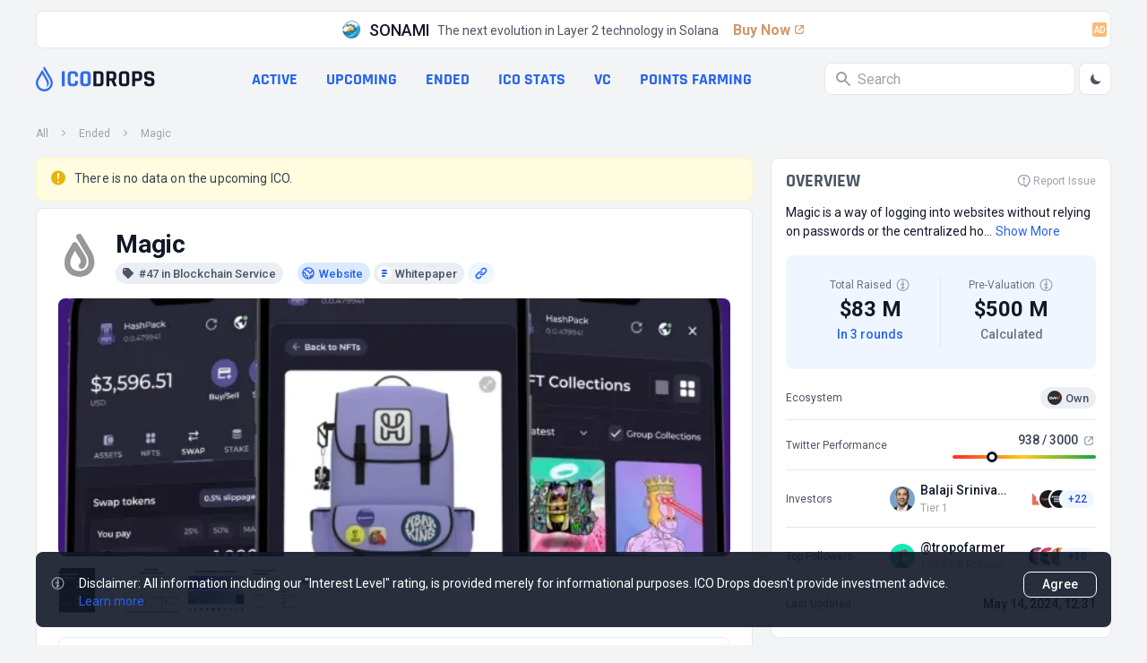

--- FILE ---
content_type: text/html; charset=utf-8
request_url: https://icodrops.com/magic/
body_size: 38471
content:
<!DOCTYPE html>


<html lang="en">
  <head>
    
    <!-- Yandex.Metrika counter -->
<script type="text/javascript" defer>
    (function(m,e,t,r,i,k,a){m[i]=m[i]||function(){(m[i].a=m[i].a||[]).push(arguments)};
    m[i].l=1*new Date();
    for (var j = 0; j < document.scripts.length; j++) {if (document.scripts[j].src === r) { return; }}
    k=e.createElement(t),a=e.getElementsByTagName(t)[0],k.async=1,k.src=r,a.parentNode.insertBefore(k,a)})
    (window, document, "script", "https://mc.yandex.ru/metrika/tag.js", "ym");
 
    ym(45725799, "init", {
         clickmap:true,
         trackLinks:true,
         accurateTrackBounce:true
    });
 </script>
 <noscript><div><img src="https://mc.yandex.ru/watch/45725799" style="position:absolute; left:-9999px;" alt="" /></div></noscript>
 <!-- /Yandex.Metrika counter -->
    <meta charset="UTF-8"/>
    <meta name="viewport" content="width=device-width, initial-scale=1.0"/>
    <meta http-equiv="X-UA-Compatible" content="ie=edge"/>
    <meta name="turbolinks-cache-control" content="no-cache">
    
  <title>
    Magic
     - All information
    about Magic ICO (Token Sale) - ICO Drops
  </title>
  <meta name="og:site_name" content="ICO Drops">
  <meta name="og:url" content="https://icodrops.com/magic/">
  <meta name="og:image" content="https://icodrops.com/media/projects/logos/magic_logo_1740113340.webp">
  <meta name="og:type" content="article">
  <meta name="og:title" content="Magic () - All information about Magic ICO (Token Sale) - ICO Drops">
  
  <meta name="description" content="Magic have raised a total of $83 M in 3 completed rounds : Private, Private and 1 more At the moment Market Cap is $--,  Token Price is $0">
  <meta name="og:description" content="Magic have raised a total of $83 M in 3 completed rounds : Private, Private and 1 more At the moment Market Cap is $--,  Token Price is $0">

    
    

<link rel="apple-touch-icon" sizes="180x180" href="https://icodrops.com/static/icodrops/images/favicons/apple-touch-icon.png">
<link rel="icon" type="image/png" sizes="32x32" href="https://icodrops.com/static/icodrops/images/favicons/favicon-32x32.png">
<link rel="icon" type="image/png" sizes="16x16" href="https://icodrops.com/static/icodrops/images/favicons/favicon-16x16.png">
<link rel="shortcut icon" type="image/png" href="https://icodrops.com/static/icodrops/images/favicons/favicon.png"/>
<link rel="manifest" href="https://icodrops.com/static/icodrops/images/favicons/site.webmanifest">
<link rel="mask-icon" href="https://icodrops.com/static/icodrops/images/favicons/safari-pinned-tab.svg" color="#5bbad5">
<meta name="msapplication-TileColor" content="#da532c">
<meta name="theme-color" content="#ffffff">

    
    

<link href="https://fonts.googleapis.com/css2?family=Roboto:wght@400;700&display=swap" rel="stylesheet">


  
<link rel="stylesheet" type="text/css" href="https://icodrops.com/static/icodrops/prod/styles/project-1738924708984.min.css" />



<style> [x-cloak]{display: none;} [v-cloak]{display: none;} </style>
    
    


  
<script src="https://icodrops.com/static/icodrops/prod/script/project-1754574635143.min.js" defer></script>




<script src="https://icodrops.com/static/icodrops/js/libraries/turbolinks.min.js" defer></script>
<script src="https://icodrops.com/static/icodrops/js/libraries/alpine.min.js" defer></script>
<script src="https://icodrops.com/static/icodrops/js/libraries/lazyLoad.min.js"></script>
<script src="https://icodrops.com/static/icodrops/js/libraries/cash.js"></script>
    
    <link href="https://fonts.gstatic.com/s/rajdhani/v15/LDI2apCSOBg7S-QT7pa8FvOreec.woff2" as="font" type="font/ttf" crossorigin="anonymous" />
    
  </head>
  <body class="Body" x-data="body()" x-init="init()" x-ref="body" @color-mode.window="changeColor(event.detail.status)" @body-scroll.window="scrollOff(event.detail.status)">
    <script>
  if(localStorage.getItem('color_theme_icoDrops') == 'light'){
    document.querySelector('body').classList.add('light');
  } else if(localStorage.getItem('color_theme_icoDrops') == 'dark'){
    document.querySelector('body').classList.add('dark');
  } else{
    document.querySelector('body').classList.add('light');
  }
</script>

    

<header class="Header">
  
  
  
    <div class="Header__adv Restriction-Box Restriction-Box--hdr-feature">
      <a class="Feature-Line" href="https://sonami-so.io" target="_blank" >
  <img class="Avt Avt--24 Feature-Line__img" src="https://icodrops.com/media/projects/advertising/-8sM0HHM_400x400.webp" alt="SONAMI" width="24" height="24" />
  <span class="Feature-Line__name">SONAMI</span>
  <span class="Feature-Line__txt">The next evolution in Layer 2 technology in Solana</span>
  <span class="Feature-Line__btn">
    Buy Now
    <span class="Feature-Line__icon"><svg xmlns="http://www.w3.org/2000/svg" width="16" height="16" viewBox="0 0 16 16" fill="none">
  <path d="M11.6504 3C12.396 3 13.0004 3.60442 13.0004 4.35V7.45841C13.0004 7.75752 12.7579 8 12.4588 8C12.194 8 11.9681 7.80859 11.9246 7.54744L11.5397 5.23808C11.5133 5.07993 11.5061 4.91919 11.5181 4.75932L11.6504 3Z" fill="var(--blue-600-d-400)"/>
  <path d="M11.65 3C12.3956 3 13 3.60442 13 4.35L11.2405 4.48196C11.0807 4.49394 10.9201 4.48669 10.7621 4.46035L8.45238 4.0754C8.19133 4.03189 8 3.80603 8 3.54138C8 3.24238 8.24238 3 8.54138 3L11.65 3Z" fill="var(--blue-600-d-400)"/>
  <rect x="6.54688" y="8.5" width="7.22393" height="1.35" rx="0.675" transform="rotate(-45 6.54688 8.5)" fill="var(--blue-600-d-400)"/>
  <path d="M7 3.675C7 3.30221 6.69779 3 6.325 3H6C4.34315 3 3 4.34315 3 6V10C3 11.6569 4.34315 13 6 13H10C11.6569 13 13 11.6569 13 10V9.675C13 9.30221 12.6978 9 12.325 9C11.9522 9 11.65 9.30221 11.65 9.675V10C11.65 10.9113 10.9113 11.65 10 11.65H6C5.08873 11.65 4.35 10.9113 4.35 10V6C4.35 5.08873 5.08873 4.35 6 4.35H6.325C6.69779 4.35 7 4.04779 7 3.675Z" fill="var(--blue-600-d-400)"/>
</svg></span>
  </span>
  <span class="Badge Badge--light-orange Feature-Line__ad">AD</span>
</a>

    </div>
  
  

  
  <div class="Header__box Restriction-Box Restriction-Box--sides">
    <div class="Hdr-Panel" x-data="headerControl()" x-init="init($dispatch)">
  
  <div class="Hdr-Panel__item Hdr-Panel__item--logo">
    <a class="Drops-Logo" href="/" aria-label="Go to main page">
  
<svg width="19" height="28" viewBox="0 0 19 28" fill="none" xmlns="http://www.w3.org/2000/svg"> 
  <path d="M14.3572 26.6331C12.5459 27.731 10.4213 28.1875 8.32204 27.9298C6.2228 27.6721 4.26974 26.7151 2.77419 25.2111C1.27862 23.7072 0.326648 21.743 0.070001 19.6317C-0.186646 17.5203 0.26681 15.3832 1.35809 13.5612L5.73691 6.24412L7.14688 3.88785C7.52347 4.53637 8.00075 5.35887 8.52348 6.26119C10.3265 9.36731 12.6648 13.3977 13.2351 14.409C14.7316 17.0515 15.9171 20.4792 11.7889 23.5687C12.8585 21.3116 12.662 19.2901 12.0386 17.5487C11.8585 16.948 11.5493 16.3067 11.1513 15.5998L10.8656 15.0988C10.1366 13.8277 8.55194 11.0904 7.11295 8.6158L3.41285 14.7993C2.75037 15.9074 2.40036 17.176 2.40036 18.4689C2.40036 19.7619 2.75037 21.0304 3.41285 22.1385C5.42491 25.4967 9.77695 26.5884 13.1196 24.5647C16.4622 22.5409 17.5439 18.1636 15.5318 14.8016L10.818 6.92622L10.7507 6.81281L8.09599 2.29847L9.47147 0L17.5871 13.5612C20.2795 18.0591 18.8312 23.9244 14.3572 26.6331Z" fill="#326DEC"/>
</svg>

  <div class="Drops-Logo__txt Drops-Logo__txt--adapt">
    
<svg width="105" height="18" viewBox="0 0 105 18" fill="none" xmlns="http://www.w3.org/2000/svg">
  <path d="M4.28183 1.01364V16.7198C4.28183 17.0857 4.09889 17.2686 3.73303 17.2686H1.51169C1.14582 17.2686 0.962891 17.0857 0.962891 16.7198V1.01364C0.962891 0.647777 1.14582 0.464844 1.51169 0.464844H3.73303C4.09889 0.464844 4.28183 0.647777 4.28183 1.01364Z" fill="#326DEC"/>
  <path d="M14.6986 17.2686H11.8501C10.4737 17.2686 9.41097 16.9027 8.66182 16.171C7.91266 15.4393 7.53808 14.3852 7.53808 13.0089V4.72458C7.53808 3.34822 7.91266 2.29418 8.66182 1.56244C9.41097 0.830711 10.4737 0.464844 11.8501 0.464844H14.6986C16.0576 0.464844 17.1116 0.839422 17.8608 1.58858C18.6273 2.32031 19.0106 3.36565 19.0106 4.72458V5.95285C19.0106 6.33614 18.819 6.52778 18.4357 6.52778H16.2405C15.8746 6.52778 15.6917 6.33614 15.6917 5.95285V4.88138C15.6917 4.32387 15.5697 3.93187 15.3258 3.70538C15.0993 3.46147 14.7073 3.33951 14.1498 3.33951H12.3728C11.8327 3.33951 11.4407 3.46147 11.1968 3.70538C10.9703 3.93187 10.857 4.32387 10.857 4.88138V12.8521C10.857 13.4096 10.9703 13.8103 11.1968 14.0542C11.4407 14.2807 11.8327 14.3939 12.3728 14.3939H14.1498C14.7073 14.3939 15.0993 14.2807 15.3258 14.0542C15.5697 13.8103 15.6917 13.4096 15.6917 12.8521V11.7806C15.6917 11.3973 15.8746 11.2057 16.2405 11.2057H18.4357C18.819 11.2057 19.0106 11.3973 19.0106 11.7806V13.0089C19.0106 14.3678 18.6273 15.4218 17.8608 16.171C17.1116 16.9027 16.0576 17.2686 14.6986 17.2686Z" fill="#326DEC"/>
  <path d="M26.4347 14.3939H28.2902C28.8477 14.3939 29.2397 14.2807 29.4662 14.0542C29.7101 13.8103 29.8321 13.4096 29.8321 12.8521V4.88138C29.8321 4.32387 29.7101 3.93187 29.4662 3.70538C29.2397 3.46147 28.8477 3.33951 28.2902 3.33951H26.4347C25.8772 3.33951 25.4852 3.46147 25.2587 3.70538C25.0323 3.93187 24.919 4.32387 24.919 4.88138V12.8521C24.919 13.4096 25.0323 13.8103 25.2587 14.0542C25.4852 14.2807 25.8772 14.3939 26.4347 14.3939ZM28.839 17.2686H25.9121C24.5357 17.2686 23.473 16.9027 22.7238 16.171C21.9746 15.4393 21.6001 14.3852 21.6001 13.0089V4.72458C21.6001 3.34822 21.9746 2.29418 22.7238 1.56244C23.473 0.830711 24.5357 0.464844 25.9121 0.464844H28.839C30.2154 0.464844 31.2781 0.830711 32.0273 1.56244C32.7764 2.29418 33.151 3.34822 33.151 4.72458V13.0089C33.151 14.3852 32.7764 15.4393 32.0273 16.171C31.2781 16.9027 30.2154 17.2686 28.839 17.2686Z" fill="#326DEC"/>
  <path d="M39.9053 14.3939H42.7539C43.3114 14.3939 43.7034 14.2807 43.9299 14.0542C44.1738 13.8103 44.2957 13.4096 44.2957 12.8521V4.88138C44.2957 4.32387 44.1738 3.93187 43.9299 3.70538C43.7034 3.46147 43.3114 3.33951 42.7539 3.33951H39.9053C39.7137 3.33951 39.6179 3.43533 39.6179 3.62698V14.1065C39.6179 14.2981 39.7137 14.3939 39.9053 14.3939ZM36.2989 16.7198V1.01364C36.2989 0.647777 36.4818 0.464844 36.8477 0.464844H43.3027C44.6616 0.464844 45.7156 0.839422 46.4648 1.58858C47.2314 2.32031 47.6147 3.36565 47.6147 4.72458V13.0089C47.6147 14.3678 47.2314 15.4218 46.4648 16.171C45.7156 16.9027 44.6616 17.2686 43.3027 17.2686H36.8477C36.4818 17.2686 36.2989 17.0857 36.2989 16.7198Z" fill="var(--gray-900)" style="transition: fill .3s"/>
  <path d="M53.5139 17.2686H51.2925C50.9266 17.2686 50.7437 17.0857 50.7437 16.7198V1.01364C50.7437 0.647777 50.9266 0.464844 51.2925 0.464844H57.5123C58.8712 0.464844 59.9339 0.839422 60.7005 1.58858C61.4671 2.33773 61.8504 3.39178 61.8504 4.75071V6.78911C61.8504 8.75783 61.0751 10.0645 59.5245 10.7091V10.8137L62.3208 16.6414C62.4776 17.0595 62.3295 17.2686 61.8765 17.2686H59.7597C59.4461 17.2686 59.2196 17.2337 59.0803 17.1641C58.9409 17.0944 58.8276 16.9463 58.7405 16.7198L56.1272 11.075H54.3763C54.1672 11.075 54.0627 11.1708 54.0627 11.3625V16.7198C54.0627 17.0857 53.8797 17.2686 53.5139 17.2686ZM54.3501 8.40938H56.9112C57.4687 8.40938 57.8781 8.29614 58.1395 8.06965C58.4008 7.82574 58.5315 7.44245 58.5315 6.91978V4.88138C58.5315 4.34129 58.4008 3.94929 58.1395 3.70538C57.8781 3.46147 57.4687 3.33951 56.9112 3.33951H54.3501C54.1585 3.33951 54.0627 3.43533 54.0627 3.62698V8.12192C54.0627 8.31356 54.1585 8.40938 54.3501 8.40938Z" fill="var(--gray-900)" style="transition: fill .3s"/>
  <path d="M69.6087 14.3939H71.4642C72.0217 14.3939 72.4137 14.2807 72.6402 14.0542C72.8841 13.8103 73.0061 13.4096 73.0061 12.8521V4.88138C73.0061 4.32387 72.8841 3.93187 72.6402 3.70538C72.4137 3.46147 72.0217 3.33951 71.4642 3.33951H69.6087C69.0512 3.33951 68.6592 3.46147 68.4327 3.70538C68.2062 3.93187 68.093 4.32387 68.093 4.88138V12.8521C68.093 13.4096 68.2062 13.8103 68.4327 14.0542C68.6592 14.2807 69.0512 14.3939 69.6087 14.3939ZM72.013 17.2686H69.0861C67.7097 17.2686 66.647 16.9027 65.8978 16.171C65.1486 15.4393 64.7741 14.3852 64.7741 13.0089V4.72458C64.7741 3.34822 65.1486 2.29418 65.8978 1.56244C66.647 0.830711 67.7097 0.464844 69.0861 0.464844H72.013C73.3894 0.464844 74.4521 0.830711 75.2013 1.56244C75.9504 2.29418 76.325 3.34822 76.325 4.72458V13.0089C76.325 14.3852 75.9504 15.4393 75.2013 16.171C74.4521 16.9027 73.3894 17.2686 72.013 17.2686Z" fill="var(--gray-900)" style="transition: fill .3s"/>
  <path d="M82.2248 17.2686H80.0035C79.6376 17.2686 79.4547 17.0857 79.4547 16.7198V1.01364C79.4547 0.647777 79.6376 0.464844 80.0035 0.464844H86.38C87.7389 0.464844 88.793 0.839422 89.5421 1.58858C90.2913 2.32031 90.6659 3.36565 90.6659 4.72458V7.23338C90.6659 8.59232 90.2913 9.64636 89.5421 10.3955C88.793 11.1273 87.7389 11.4931 86.38 11.4931H83.0872C82.8781 11.4931 82.7736 11.5889 82.7736 11.7806V16.7198C82.7736 17.0857 82.5907 17.2686 82.2248 17.2686ZM83.0611 8.59232H85.8312C86.3887 8.59232 86.7807 8.47907 87.0072 8.25258C87.2337 8.00867 87.3469 7.61667 87.3469 7.07658V4.88138C87.3469 4.32387 87.2337 3.93187 87.0072 3.70538C86.7807 3.46147 86.3887 3.33951 85.8312 3.33951H83.0611C82.8694 3.33951 82.7736 3.43533 82.7736 3.62698V8.30485C82.7736 8.49649 82.8694 8.59232 83.0611 8.59232Z" fill="var(--gray-900)" style="transition: fill .3s"/>
  <path d="M92.8944 12.9827V12.4601C92.8944 12.0942 93.0773 11.9113 93.4432 11.9113H95.6645C96.0304 11.9113 96.2133 12.0942 96.2133 12.4601V12.6691C96.2133 13.3312 96.344 13.7841 96.6053 14.0281C96.8666 14.272 97.3457 14.3939 98.0426 14.3939H99.2709C99.9504 14.3939 100.421 14.2633 100.682 14.0019C100.961 13.7406 101.1 13.2528 101.1 12.5385V12.2249C101.1 11.7196 100.891 11.3363 100.473 11.075C100.072 10.7962 99.5671 10.6307 98.9573 10.5785C98.3475 10.5262 97.6855 10.4304 96.9712 10.291C96.2743 10.1342 95.6209 9.94254 95.0112 9.71605C94.4014 9.47214 93.8874 9.01045 93.4693 8.33098C93.0686 7.63409 92.8682 6.74556 92.8682 5.66538V4.75071C92.8682 3.39178 93.2515 2.33773 94.0181 1.58858C94.7847 0.839422 95.8474 0.464844 97.2064 0.464844H99.8197C101.196 0.464844 102.268 0.839422 103.034 1.58858C103.801 2.33773 104.184 3.39178 104.184 4.75071V5.24725C104.184 5.61311 104.001 5.79605 103.635 5.79605H101.414C101.048 5.79605 100.865 5.61311 100.865 5.24725V5.09045C100.865 4.41098 100.734 3.94929 100.473 3.70538C100.212 3.46147 99.7326 3.33951 99.0357 3.33951H98.0165C97.3022 3.33951 96.8144 3.47889 96.553 3.75765C96.3091 4.01898 96.1872 4.54165 96.1872 5.32565V5.82218C96.1872 6.64103 96.9015 7.11143 98.3301 7.23338C99.811 7.35534 101.126 7.65152 102.276 8.12192C102.886 8.38325 103.391 8.85365 103.792 9.53312C104.21 10.1952 104.419 11.0489 104.419 12.0942V12.9827C104.419 14.3417 104.036 15.3957 103.269 16.1449C102.503 16.894 101.44 17.2686 100.081 17.2686H97.2325C95.8736 17.2686 94.8108 16.894 94.0442 16.1449C93.2777 15.3957 92.8944 14.3417 92.8944 12.9827Z" fill="var(--gray-900)" style="transition: fill .3s"/>
</svg>
  </div>
</a>
  </div>
  

  
  <div class="Hdr-Panel__item Hdr-Panel__item--links">
    
<nav class="Hdr-Lnk-Panel">
  
<div data-hdr-all-projcts>
  
    <a href="/">All projects</a>
  
</div>


<div data-hdr-active>
  
    <a href="/category/active-ico/">Active</a>
  
</div>


<div data-hdr-upcoming>
  
    <a href="/category/upcoming-ico/">Upcoming</a>
  
</div>


<div data-hdr-ended>
  
    <a href="/category/ended-ico/">Ended</a>
  
</div>


<div data-hdr-ico-stats>
  
    <a href="/ico-stats/">ICO stats</a>
  
</div>


<div data-hdr-vc>
  
    <a href="/vc/funding-rounds/">VC</a>
  
</div>


<div data-hdr-points-farming>
  
    
    <a href="/points-farming/">Points Farming</a>
  
</div>


</nav>

  </div>
  

  
  <div class="Hdr-Panel__item Hdr-Panel__item--search">
    <div class="Hdr-Search Search" x-data="generalSearch()" @keyup="toUseTabInterfaceFunc($event)" @keydown.window.escape="toClose()">
  
  <div class="Search__input-wrp" @click="toFocus($event)" @click.away="toBlur($event)" :class="isFocus ? 'Search__input-wrp--focus' : ''">
    <svg class="Svg-Search" fill="var(--gray-400)" width="16" height="16" viewBox="0 0 16 16" xmlns="http://www.w3.org/2000/svg" style="transition: .2s">
  <path fill-rule="evenodd" clip-rule="evenodd" d="M0 6C0 2.68629 2.68629 0 6 0C9.31371 0 12 2.68629 12 6C12 7.29583 11.5892 8.49572 10.8907 9.47653L15.7071 14.2929C16.0976 14.6834 16.0976 15.3166 15.7071 15.7071C15.3466 16.0676 14.7794 16.0953 14.3871 15.7903L14.2929 15.7071L9.47653 10.8907C8.49572 11.5892 7.29583 12 6 12C2.68629 12 0 9.31371 0 6ZM2 6C2 3.79086 3.79086 2 6 2C8.20914 2 10 3.79086 10 6C10 8.20914 8.20914 10 6 10C3.79086 10 2 8.20914 2 6Z" />
</svg>
    <input class="Search__input" placeholder="Search" type="text" @focus="toFocus($event)" @keyup="toStartSearchFunc()" x-ref="input" />
    <div class="Search__close" @click="toClear()" x-show="isClose" x-transition:enter="animation__slideRight-in" x-transition:leave="animation__slideRight-out" x-cloak>
      <svg xmlns="http://www.w3.org/2000/svg" width="8" height="8" viewBox="0 0 8 8" fill="none">
  <path d="M1.21114 0.374965C0.977373 0.193198 0.639354 0.209722 0.424538 0.424538C0.191821 0.657256 0.191821 1.03457 0.424538 1.26728L3.15726 4L0.424538 6.73272L0.374965 6.78886C0.193198 7.02263 0.209722 7.36065 0.424538 7.57546C0.657256 7.80818 1.03457 7.80818 1.26728 7.57546L4 4.84274L6.73272 7.57546L6.78886 7.62503C7.02263 7.8068 7.36065 7.79028 7.57546 7.57546C7.80818 7.34274 7.80818 6.96544 7.57546 6.73272L4.84274 4L7.57546 1.26728L7.62503 1.21114C7.8068 0.977373 7.79028 0.639354 7.57546 0.424538C7.34274 0.191821 6.96544 0.191821 6.73272 0.424538L4 3.15726L1.26728 0.424538L1.21114 0.374965Z" fill="white"/>
</svg>
    </div>
  </div>
  
  
  
  <div class="Hdr-Search__output" x-ref="output" x-show="isOutput && isFocus" x-transition:enter="animation__fadeUp-in" x-transition:leave="animation__fadeUp-out" x-cloak></div>
  
</div>
    <div class="Hdr-Panel__theme-btn">
      <button class="Btn-Header" @click="toSwitchButton()">
  <div class="Btn-Header__icon Btn-Header__icon--sun" x-show="isDark" x-cloak>
    <svg width="16" height="17" viewBox="0 0 16 17" fill="none" xmlns="http://www.w3.org/2000/svg">
  <path fill-rule="evenodd" clip-rule="evenodd" d="M7.9987 1.83337C8.36689 1.83337 8.66536 2.13185 8.66536 2.50004V3.16671C8.66536 3.5349 8.36689 3.83337 7.9987 3.83337C7.63051 3.83337 7.33203 3.5349 7.33203 3.16671V2.50004C7.33203 2.13185 7.63051 1.83337 7.9987 1.83337ZM3.28463 3.78597C3.54498 3.52562 3.96709 3.52562 4.22744 3.78597L4.69877 4.2573C4.95912 4.51765 4.95912 4.93976 4.69877 5.20011C4.43842 5.46046 4.01631 5.46046 3.75596 5.20011L3.28463 4.72878C3.02428 4.46843 3.02428 4.04632 3.28463 3.78597ZM12.7128 3.78597C12.9731 4.04632 12.9731 4.46843 12.7128 4.72878L12.2414 5.20011C11.9811 5.46046 11.559 5.46046 11.2986 5.20011C11.0383 4.93976 11.0383 4.51765 11.2986 4.2573L11.77 3.78597C12.0303 3.52562 12.4524 3.52562 12.7128 3.78597ZM7.9987 6.50004C7.46827 6.50004 6.95956 6.71075 6.58448 7.08583C6.20941 7.4609 5.9987 7.96961 5.9987 8.50004C5.9987 9.03047 6.20941 9.53918 6.58448 9.91426C6.95956 10.2893 7.46827 10.5 7.9987 10.5C8.52913 10.5 9.03784 10.2893 9.41291 9.91426C9.78798 9.53918 9.9987 9.03047 9.9987 8.50004C9.9987 7.96961 9.78798 7.4609 9.41291 7.08583C9.03784 6.71075 8.52913 6.50004 7.9987 6.50004ZM5.64168 6.14302C6.2668 5.5179 7.11464 5.16671 7.9987 5.16671C8.88275 5.16671 9.7306 5.5179 10.3557 6.14302C10.9808 6.76814 11.332 7.61599 11.332 8.50004C11.332 9.3841 10.9808 10.2319 10.3557 10.8571C9.7306 11.4822 8.88275 11.8334 7.9987 11.8334C7.11464 11.8334 6.2668 11.4822 5.64168 10.8571C5.01655 10.2319 4.66536 9.3841 4.66536 8.50004C4.66536 7.61599 5.01655 6.76814 5.64168 6.14302ZM1.33203 8.50004C1.33203 8.13185 1.63051 7.83337 1.9987 7.83337H2.66536C3.03355 7.83337 3.33203 8.13185 3.33203 8.50004C3.33203 8.86823 3.03355 9.16671 2.66536 9.16671H1.9987C1.63051 9.16671 1.33203 8.86823 1.33203 8.50004ZM12.6654 8.50004C12.6654 8.13185 12.9638 7.83337 13.332 7.83337H13.9987C14.3669 7.83337 14.6654 8.13185 14.6654 8.50004C14.6654 8.86823 14.3669 9.16671 13.9987 9.16671H13.332C12.9638 9.16671 12.6654 8.86823 12.6654 8.50004ZM4.69877 11.8C4.95912 12.0603 4.95912 12.4824 4.69877 12.7428L4.22744 13.2141C3.96709 13.4745 3.54498 13.4745 3.28463 13.2141C3.02428 12.9538 3.02428 12.5317 3.28463 12.2713L3.75596 11.8C4.01631 11.5396 4.43842 11.5396 4.69877 11.8ZM11.2986 11.8C11.559 11.5396 11.9811 11.5396 12.2414 11.8L12.7128 12.2713C12.9731 12.5317 12.9731 12.9538 12.7128 13.2141C12.4524 13.4745 12.0303 13.4745 11.77 13.2141L11.2986 12.7428C11.0383 12.4824 11.0383 12.0603 11.2986 11.8ZM7.9987 13.1667C8.36689 13.1667 8.66536 13.4652 8.66536 13.8334V14.5C8.66536 14.8682 8.36689 15.1667 7.9987 15.1667C7.63051 15.1667 7.33203 14.8682 7.33203 14.5V13.8334C7.33203 13.4652 7.63051 13.1667 7.9987 13.1667Z" fill="var(--gray-600)"/>
</svg>

  </div>
  <div class="Btn-Header__icon Btn-Header__icon--moon" x-show="!isDark" x-cloak>
    <svg xmlns="http://www.w3.org/2000/svg" width="16" height="17" viewBox="0 0 16 17" fill="none">
  <path d="M13.5688 10.4225C12.4776 10.8613 11.2815 10.9698 10.1292 10.7343C8.97688 10.4989 7.91917 9.93004 7.08754 9.09841C6.25591 8.26677 5.68703 7.20906 5.45161 6.05676C5.21619 4.90445 5.32462 3.70837 5.76343 2.61719C4.47123 3.13768 3.40033 4.09145 2.73431 5.315C2.06829 6.53855 1.84862 7.95568 2.11297 9.32345C2.37732 10.6912 3.10921 11.9244 4.18319 12.8117C5.25717 13.699 6.60635 14.185 7.99943 14.1865C9.19737 14.1866 10.3679 13.8281 11.3605 13.1573C12.353 12.4865 13.1221 11.5341 13.5688 10.4225Z" fill="var(--gray-600)"/>
</svg>  
  </div>
</button>
    </div>
  </div>
  

  
  <div class="Hdr-Panel__item Hdr-Panel__item--menu">
    <div class="Hdr-Menu">
  <button class="Btn-Header Hdr-Menu__btn" @click="toOpenMenu()">
    <svg class="Svg-Burger" width="24" height="24" viewBox="0 0 24 24" fill="none" xmlns="http://www.w3.org/2000/svg">
  <path d="M4 18H20M4 6H20H4ZM4 12H20H4Z" stroke-width="2" stroke-linecap="round" stroke-linejoin="round" stroke="var(--gray-400)"/>
</svg>

  </button>
  <div class="Hdr-Menu__dropdown">
    <section class="Hdr-Menu-Dropdown"
  x-show="isOpen" 
  x-transition:enter="animation__opacity-in"
  x-transition:leave="animation__opacity-out" 
  @keydown.window.escape="toCloseMenu()"
  @keyup="toUseTabInterfaceFunc($event)"
  @resize.window="if(window.innerWidth > 1024){ toCloseMenu() }"
  data-header-menu-dropdown 
  x-cloak
>
  <div class="Hdr-Menu-Dropdown__wrapper" 
    x-show="isOpen" 
    @click.away="toCloseMenu()" 
    x-transition:enter="animation__slideRight-in" 
    x-transition:leave="animation__slideRight-out"
  >
    
    <header class="Hdr-Menu-Dropdown__hdr">
      <a class="Drops-Logo" href="/" aria-label="Go to main page">
  
<svg width="19" height="28" viewBox="0 0 19 28" fill="none" xmlns="http://www.w3.org/2000/svg"> 
  <path d="M14.3572 26.6331C12.5459 27.731 10.4213 28.1875 8.32204 27.9298C6.2228 27.6721 4.26974 26.7151 2.77419 25.2111C1.27862 23.7072 0.326648 21.743 0.070001 19.6317C-0.186646 17.5203 0.26681 15.3832 1.35809 13.5612L5.73691 6.24412L7.14688 3.88785C7.52347 4.53637 8.00075 5.35887 8.52348 6.26119C10.3265 9.36731 12.6648 13.3977 13.2351 14.409C14.7316 17.0515 15.9171 20.4792 11.7889 23.5687C12.8585 21.3116 12.662 19.2901 12.0386 17.5487C11.8585 16.948 11.5493 16.3067 11.1513 15.5998L10.8656 15.0988C10.1366 13.8277 8.55194 11.0904 7.11295 8.6158L3.41285 14.7993C2.75037 15.9074 2.40036 17.176 2.40036 18.4689C2.40036 19.7619 2.75037 21.0304 3.41285 22.1385C5.42491 25.4967 9.77695 26.5884 13.1196 24.5647C16.4622 22.5409 17.5439 18.1636 15.5318 14.8016L10.818 6.92622L10.7507 6.81281L8.09599 2.29847L9.47147 0L17.5871 13.5612C20.2795 18.0591 18.8312 23.9244 14.3572 26.6331Z" fill="#326DEC"/>
</svg>

  <div class="Drops-Logo__txt">
    
<svg width="105" height="18" viewBox="0 0 105 18" fill="none" xmlns="http://www.w3.org/2000/svg">
  <path d="M4.28183 1.01364V16.7198C4.28183 17.0857 4.09889 17.2686 3.73303 17.2686H1.51169C1.14582 17.2686 0.962891 17.0857 0.962891 16.7198V1.01364C0.962891 0.647777 1.14582 0.464844 1.51169 0.464844H3.73303C4.09889 0.464844 4.28183 0.647777 4.28183 1.01364Z" fill="#326DEC"/>
  <path d="M14.6986 17.2686H11.8501C10.4737 17.2686 9.41097 16.9027 8.66182 16.171C7.91266 15.4393 7.53808 14.3852 7.53808 13.0089V4.72458C7.53808 3.34822 7.91266 2.29418 8.66182 1.56244C9.41097 0.830711 10.4737 0.464844 11.8501 0.464844H14.6986C16.0576 0.464844 17.1116 0.839422 17.8608 1.58858C18.6273 2.32031 19.0106 3.36565 19.0106 4.72458V5.95285C19.0106 6.33614 18.819 6.52778 18.4357 6.52778H16.2405C15.8746 6.52778 15.6917 6.33614 15.6917 5.95285V4.88138C15.6917 4.32387 15.5697 3.93187 15.3258 3.70538C15.0993 3.46147 14.7073 3.33951 14.1498 3.33951H12.3728C11.8327 3.33951 11.4407 3.46147 11.1968 3.70538C10.9703 3.93187 10.857 4.32387 10.857 4.88138V12.8521C10.857 13.4096 10.9703 13.8103 11.1968 14.0542C11.4407 14.2807 11.8327 14.3939 12.3728 14.3939H14.1498C14.7073 14.3939 15.0993 14.2807 15.3258 14.0542C15.5697 13.8103 15.6917 13.4096 15.6917 12.8521V11.7806C15.6917 11.3973 15.8746 11.2057 16.2405 11.2057H18.4357C18.819 11.2057 19.0106 11.3973 19.0106 11.7806V13.0089C19.0106 14.3678 18.6273 15.4218 17.8608 16.171C17.1116 16.9027 16.0576 17.2686 14.6986 17.2686Z" fill="#326DEC"/>
  <path d="M26.4347 14.3939H28.2902C28.8477 14.3939 29.2397 14.2807 29.4662 14.0542C29.7101 13.8103 29.8321 13.4096 29.8321 12.8521V4.88138C29.8321 4.32387 29.7101 3.93187 29.4662 3.70538C29.2397 3.46147 28.8477 3.33951 28.2902 3.33951H26.4347C25.8772 3.33951 25.4852 3.46147 25.2587 3.70538C25.0323 3.93187 24.919 4.32387 24.919 4.88138V12.8521C24.919 13.4096 25.0323 13.8103 25.2587 14.0542C25.4852 14.2807 25.8772 14.3939 26.4347 14.3939ZM28.839 17.2686H25.9121C24.5357 17.2686 23.473 16.9027 22.7238 16.171C21.9746 15.4393 21.6001 14.3852 21.6001 13.0089V4.72458C21.6001 3.34822 21.9746 2.29418 22.7238 1.56244C23.473 0.830711 24.5357 0.464844 25.9121 0.464844H28.839C30.2154 0.464844 31.2781 0.830711 32.0273 1.56244C32.7764 2.29418 33.151 3.34822 33.151 4.72458V13.0089C33.151 14.3852 32.7764 15.4393 32.0273 16.171C31.2781 16.9027 30.2154 17.2686 28.839 17.2686Z" fill="#326DEC"/>
  <path d="M39.9053 14.3939H42.7539C43.3114 14.3939 43.7034 14.2807 43.9299 14.0542C44.1738 13.8103 44.2957 13.4096 44.2957 12.8521V4.88138C44.2957 4.32387 44.1738 3.93187 43.9299 3.70538C43.7034 3.46147 43.3114 3.33951 42.7539 3.33951H39.9053C39.7137 3.33951 39.6179 3.43533 39.6179 3.62698V14.1065C39.6179 14.2981 39.7137 14.3939 39.9053 14.3939ZM36.2989 16.7198V1.01364C36.2989 0.647777 36.4818 0.464844 36.8477 0.464844H43.3027C44.6616 0.464844 45.7156 0.839422 46.4648 1.58858C47.2314 2.32031 47.6147 3.36565 47.6147 4.72458V13.0089C47.6147 14.3678 47.2314 15.4218 46.4648 16.171C45.7156 16.9027 44.6616 17.2686 43.3027 17.2686H36.8477C36.4818 17.2686 36.2989 17.0857 36.2989 16.7198Z" fill="var(--gray-900)" style="transition: fill .3s"/>
  <path d="M53.5139 17.2686H51.2925C50.9266 17.2686 50.7437 17.0857 50.7437 16.7198V1.01364C50.7437 0.647777 50.9266 0.464844 51.2925 0.464844H57.5123C58.8712 0.464844 59.9339 0.839422 60.7005 1.58858C61.4671 2.33773 61.8504 3.39178 61.8504 4.75071V6.78911C61.8504 8.75783 61.0751 10.0645 59.5245 10.7091V10.8137L62.3208 16.6414C62.4776 17.0595 62.3295 17.2686 61.8765 17.2686H59.7597C59.4461 17.2686 59.2196 17.2337 59.0803 17.1641C58.9409 17.0944 58.8276 16.9463 58.7405 16.7198L56.1272 11.075H54.3763C54.1672 11.075 54.0627 11.1708 54.0627 11.3625V16.7198C54.0627 17.0857 53.8797 17.2686 53.5139 17.2686ZM54.3501 8.40938H56.9112C57.4687 8.40938 57.8781 8.29614 58.1395 8.06965C58.4008 7.82574 58.5315 7.44245 58.5315 6.91978V4.88138C58.5315 4.34129 58.4008 3.94929 58.1395 3.70538C57.8781 3.46147 57.4687 3.33951 56.9112 3.33951H54.3501C54.1585 3.33951 54.0627 3.43533 54.0627 3.62698V8.12192C54.0627 8.31356 54.1585 8.40938 54.3501 8.40938Z" fill="var(--gray-900)" style="transition: fill .3s"/>
  <path d="M69.6087 14.3939H71.4642C72.0217 14.3939 72.4137 14.2807 72.6402 14.0542C72.8841 13.8103 73.0061 13.4096 73.0061 12.8521V4.88138C73.0061 4.32387 72.8841 3.93187 72.6402 3.70538C72.4137 3.46147 72.0217 3.33951 71.4642 3.33951H69.6087C69.0512 3.33951 68.6592 3.46147 68.4327 3.70538C68.2062 3.93187 68.093 4.32387 68.093 4.88138V12.8521C68.093 13.4096 68.2062 13.8103 68.4327 14.0542C68.6592 14.2807 69.0512 14.3939 69.6087 14.3939ZM72.013 17.2686H69.0861C67.7097 17.2686 66.647 16.9027 65.8978 16.171C65.1486 15.4393 64.7741 14.3852 64.7741 13.0089V4.72458C64.7741 3.34822 65.1486 2.29418 65.8978 1.56244C66.647 0.830711 67.7097 0.464844 69.0861 0.464844H72.013C73.3894 0.464844 74.4521 0.830711 75.2013 1.56244C75.9504 2.29418 76.325 3.34822 76.325 4.72458V13.0089C76.325 14.3852 75.9504 15.4393 75.2013 16.171C74.4521 16.9027 73.3894 17.2686 72.013 17.2686Z" fill="var(--gray-900)" style="transition: fill .3s"/>
  <path d="M82.2248 17.2686H80.0035C79.6376 17.2686 79.4547 17.0857 79.4547 16.7198V1.01364C79.4547 0.647777 79.6376 0.464844 80.0035 0.464844H86.38C87.7389 0.464844 88.793 0.839422 89.5421 1.58858C90.2913 2.32031 90.6659 3.36565 90.6659 4.72458V7.23338C90.6659 8.59232 90.2913 9.64636 89.5421 10.3955C88.793 11.1273 87.7389 11.4931 86.38 11.4931H83.0872C82.8781 11.4931 82.7736 11.5889 82.7736 11.7806V16.7198C82.7736 17.0857 82.5907 17.2686 82.2248 17.2686ZM83.0611 8.59232H85.8312C86.3887 8.59232 86.7807 8.47907 87.0072 8.25258C87.2337 8.00867 87.3469 7.61667 87.3469 7.07658V4.88138C87.3469 4.32387 87.2337 3.93187 87.0072 3.70538C86.7807 3.46147 86.3887 3.33951 85.8312 3.33951H83.0611C82.8694 3.33951 82.7736 3.43533 82.7736 3.62698V8.30485C82.7736 8.49649 82.8694 8.59232 83.0611 8.59232Z" fill="var(--gray-900)" style="transition: fill .3s"/>
  <path d="M92.8944 12.9827V12.4601C92.8944 12.0942 93.0773 11.9113 93.4432 11.9113H95.6645C96.0304 11.9113 96.2133 12.0942 96.2133 12.4601V12.6691C96.2133 13.3312 96.344 13.7841 96.6053 14.0281C96.8666 14.272 97.3457 14.3939 98.0426 14.3939H99.2709C99.9504 14.3939 100.421 14.2633 100.682 14.0019C100.961 13.7406 101.1 13.2528 101.1 12.5385V12.2249C101.1 11.7196 100.891 11.3363 100.473 11.075C100.072 10.7962 99.5671 10.6307 98.9573 10.5785C98.3475 10.5262 97.6855 10.4304 96.9712 10.291C96.2743 10.1342 95.6209 9.94254 95.0112 9.71605C94.4014 9.47214 93.8874 9.01045 93.4693 8.33098C93.0686 7.63409 92.8682 6.74556 92.8682 5.66538V4.75071C92.8682 3.39178 93.2515 2.33773 94.0181 1.58858C94.7847 0.839422 95.8474 0.464844 97.2064 0.464844H99.8197C101.196 0.464844 102.268 0.839422 103.034 1.58858C103.801 2.33773 104.184 3.39178 104.184 4.75071V5.24725C104.184 5.61311 104.001 5.79605 103.635 5.79605H101.414C101.048 5.79605 100.865 5.61311 100.865 5.24725V5.09045C100.865 4.41098 100.734 3.94929 100.473 3.70538C100.212 3.46147 99.7326 3.33951 99.0357 3.33951H98.0165C97.3022 3.33951 96.8144 3.47889 96.553 3.75765C96.3091 4.01898 96.1872 4.54165 96.1872 5.32565V5.82218C96.1872 6.64103 96.9015 7.11143 98.3301 7.23338C99.811 7.35534 101.126 7.65152 102.276 8.12192C102.886 8.38325 103.391 8.85365 103.792 9.53312C104.21 10.1952 104.419 11.0489 104.419 12.0942V12.9827C104.419 14.3417 104.036 15.3957 103.269 16.1449C102.503 16.894 101.44 17.2686 100.081 17.2686H97.2325C95.8736 17.2686 94.8108 16.894 94.0442 16.1449C93.2777 15.3957 92.8944 14.3417 92.8944 12.9827Z" fill="var(--gray-900)" style="transition: fill .3s"/>
</svg>
  </div>
</a>
      <button class="Hdr-Menu-Dropdown__close" type="button" @click="toCloseMenu()">
        <svg xmlns="http://www.w3.org/2000/svg" width="8" height="8" viewBox="0 0 8 8" fill="none">
  <path d="M1.21114 0.374965C0.977373 0.193198 0.639354 0.209722 0.424538 0.424538C0.191821 0.657256 0.191821 1.03457 0.424538 1.26728L3.15726 4L0.424538 6.73272L0.374965 6.78886C0.193198 7.02263 0.209722 7.36065 0.424538 7.57546C0.657256 7.80818 1.03457 7.80818 1.26728 7.57546L4 4.84274L6.73272 7.57546L6.78886 7.62503C7.02263 7.8068 7.36065 7.79028 7.57546 7.57546C7.80818 7.34274 7.80818 6.96544 7.57546 6.73272L4.84274 4L7.57546 1.26728L7.62503 1.21114C7.8068 0.977373 7.79028 0.639354 7.57546 0.424538C7.34274 0.191821 6.96544 0.191821 6.73272 0.424538L4 3.15726L1.26728 0.424538L1.21114 0.374965Z" fill="white"/>
</svg>
      </button>
    </header>
    
    
    
    <div class="Hdr-Menu-Dropdown__main-links">
      
<nav class="Hdr-Lnk-Menu">
  
<div data-hdr-all-projcts>
  
    <a href="/">All projects</a>
  
</div>


<div data-hdr-active>
  
    <a href="/category/active-ico/">Active</a>
  
</div>


<div data-hdr-upcoming>
  
    <a href="/category/upcoming-ico/">Upcoming</a>
  
</div>


<div data-hdr-ended>
  
    <a href="/category/ended-ico/">Ended</a>
  
</div>


<div data-hdr-ico-stats>
  
    <a href="/ico-stats/">ICO stats</a>
  
</div>


<div data-hdr-vc>
  
    <a href="/vc/funding-rounds/">VC</a>
  
</div>


<div data-hdr-points-farming>
  
    
    <a href="/points-farming/">Points Farming</a>
  
</div>


</nav>

    </div>
    

    
    <div class="Hdr-Menu-Dropdown__theme-box">
      <span class="Hdr-Menu-Dropdown__theme-box-name">Appearance</span>
      <button class="Btn-Header" @click="toSwitchButton()">
  <div class="Btn-Header__icon Btn-Header__icon--sun" x-show="isDark" x-cloak>
    <svg width="16" height="17" viewBox="0 0 16 17" fill="none" xmlns="http://www.w3.org/2000/svg">
  <path fill-rule="evenodd" clip-rule="evenodd" d="M7.9987 1.83337C8.36689 1.83337 8.66536 2.13185 8.66536 2.50004V3.16671C8.66536 3.5349 8.36689 3.83337 7.9987 3.83337C7.63051 3.83337 7.33203 3.5349 7.33203 3.16671V2.50004C7.33203 2.13185 7.63051 1.83337 7.9987 1.83337ZM3.28463 3.78597C3.54498 3.52562 3.96709 3.52562 4.22744 3.78597L4.69877 4.2573C4.95912 4.51765 4.95912 4.93976 4.69877 5.20011C4.43842 5.46046 4.01631 5.46046 3.75596 5.20011L3.28463 4.72878C3.02428 4.46843 3.02428 4.04632 3.28463 3.78597ZM12.7128 3.78597C12.9731 4.04632 12.9731 4.46843 12.7128 4.72878L12.2414 5.20011C11.9811 5.46046 11.559 5.46046 11.2986 5.20011C11.0383 4.93976 11.0383 4.51765 11.2986 4.2573L11.77 3.78597C12.0303 3.52562 12.4524 3.52562 12.7128 3.78597ZM7.9987 6.50004C7.46827 6.50004 6.95956 6.71075 6.58448 7.08583C6.20941 7.4609 5.9987 7.96961 5.9987 8.50004C5.9987 9.03047 6.20941 9.53918 6.58448 9.91426C6.95956 10.2893 7.46827 10.5 7.9987 10.5C8.52913 10.5 9.03784 10.2893 9.41291 9.91426C9.78798 9.53918 9.9987 9.03047 9.9987 8.50004C9.9987 7.96961 9.78798 7.4609 9.41291 7.08583C9.03784 6.71075 8.52913 6.50004 7.9987 6.50004ZM5.64168 6.14302C6.2668 5.5179 7.11464 5.16671 7.9987 5.16671C8.88275 5.16671 9.7306 5.5179 10.3557 6.14302C10.9808 6.76814 11.332 7.61599 11.332 8.50004C11.332 9.3841 10.9808 10.2319 10.3557 10.8571C9.7306 11.4822 8.88275 11.8334 7.9987 11.8334C7.11464 11.8334 6.2668 11.4822 5.64168 10.8571C5.01655 10.2319 4.66536 9.3841 4.66536 8.50004C4.66536 7.61599 5.01655 6.76814 5.64168 6.14302ZM1.33203 8.50004C1.33203 8.13185 1.63051 7.83337 1.9987 7.83337H2.66536C3.03355 7.83337 3.33203 8.13185 3.33203 8.50004C3.33203 8.86823 3.03355 9.16671 2.66536 9.16671H1.9987C1.63051 9.16671 1.33203 8.86823 1.33203 8.50004ZM12.6654 8.50004C12.6654 8.13185 12.9638 7.83337 13.332 7.83337H13.9987C14.3669 7.83337 14.6654 8.13185 14.6654 8.50004C14.6654 8.86823 14.3669 9.16671 13.9987 9.16671H13.332C12.9638 9.16671 12.6654 8.86823 12.6654 8.50004ZM4.69877 11.8C4.95912 12.0603 4.95912 12.4824 4.69877 12.7428L4.22744 13.2141C3.96709 13.4745 3.54498 13.4745 3.28463 13.2141C3.02428 12.9538 3.02428 12.5317 3.28463 12.2713L3.75596 11.8C4.01631 11.5396 4.43842 11.5396 4.69877 11.8ZM11.2986 11.8C11.559 11.5396 11.9811 11.5396 12.2414 11.8L12.7128 12.2713C12.9731 12.5317 12.9731 12.9538 12.7128 13.2141C12.4524 13.4745 12.0303 13.4745 11.77 13.2141L11.2986 12.7428C11.0383 12.4824 11.0383 12.0603 11.2986 11.8ZM7.9987 13.1667C8.36689 13.1667 8.66536 13.4652 8.66536 13.8334V14.5C8.66536 14.8682 8.36689 15.1667 7.9987 15.1667C7.63051 15.1667 7.33203 14.8682 7.33203 14.5V13.8334C7.33203 13.4652 7.63051 13.1667 7.9987 13.1667Z" fill="var(--gray-600)"/>
</svg>

  </div>
  <div class="Btn-Header__icon Btn-Header__icon--moon" x-show="!isDark" x-cloak>
    <svg xmlns="http://www.w3.org/2000/svg" width="16" height="17" viewBox="0 0 16 17" fill="none">
  <path d="M13.5688 10.4225C12.4776 10.8613 11.2815 10.9698 10.1292 10.7343C8.97688 10.4989 7.91917 9.93004 7.08754 9.09841C6.25591 8.26677 5.68703 7.20906 5.45161 6.05676C5.21619 4.90445 5.32462 3.70837 5.76343 2.61719C4.47123 3.13768 3.40033 4.09145 2.73431 5.315C2.06829 6.53855 1.84862 7.95568 2.11297 9.32345C2.37732 10.6912 3.10921 11.9244 4.18319 12.8117C5.25717 13.699 6.60635 14.185 7.99943 14.1865C9.19737 14.1866 10.3679 13.8281 11.3605 13.1573C12.353 12.4865 13.1221 11.5341 13.5688 10.4225Z" fill="var(--gray-600)"/>
</svg>  
  </div>
</button>
    </div>
    

    
    <div class="Hdr-Menu-Dropdown__additional-links">
      <a class="Hdr-Menu-Dropdown__link" href="https://dropstab.com">DropsTab</a>
      <a class="Hdr-Menu-Dropdown__link" href="https://dropsearn.com">DropsEarn</a>
      <a class="Hdr-Menu-Dropdown__link" href="https://dropscapital.com/">DropsCapital (RU)</a>
      <a class="Hdr-Menu-Dropdown__link" href="/advertising/">Advertising</a>
      <a class="Hdr-Menu-Dropdown__link" href="/about/">About</a>
      <a class="Hdr-Menu-Dropdown__link" href="/legal/">Legal</a>
    </div>
    
  </div>
</section>
  </div>
</div>
  </div>
  
</div>
  </div>
  
</header>

    
  <div class="project-page" x-data="{}" x-init="searchAnchorsAndGoTo()">
    <section class="Project-Details-Layout">
      <div class="Project-Details-Layout__breadcrumbs">
        <div class="breadcrumbs">
  <ul class="breadcrumbs__list">
    <li class="breadcrumbs__item">
      <a class="breadcrumbs__link" href="/">All</a>
      <div class="svg-thin-arrow breadcrumbs__arrow">
        <svg class="svg-arrow-thin__svg" width="16" height="16" viewBox="0 0 16 16" fill="none" xmlns="http://www.w3.org/2000/svg">
  <rect class="svg-arrow-thin__rect" x="5.8125" y="5.5293" width="1" height="5.19282" rx="0.5" transform="rotate(-45 5.8125 5.5293)" />
  <rect class="svg-arrow-thin__rect" width="1" height="5.19282" rx="0.5" transform="matrix(0.707107 0.707107 0.707107 -0.707107 5.80859 11.4961)" />
</svg>
      </div>
    </li>
    
      <li class="breadcrumbs__item">
        <a class="breadcrumbs__link" href="/category/ended-ico/">Ended</a>
        <div class="svg-thin-arrow breadcrumbs__arrow">
          <svg class="svg-arrow-thin__svg" width="16" height="16" viewBox="0 0 16 16" fill="none" xmlns="http://www.w3.org/2000/svg">
  <rect class="svg-arrow-thin__rect" x="5.8125" y="5.5293" width="1" height="5.19282" rx="0.5" transform="rotate(-45 5.8125 5.5293)" />
  <rect class="svg-arrow-thin__rect" width="1" height="5.19282" rx="0.5" transform="matrix(0.707107 0.707107 0.707107 -0.707107 5.80859 11.4961)" />
</svg>
        </div>
      </li>
    
    <li class="breadcrumbs__item">
      <a class="breadcrumbs__link" href="#">Magic</a>
    </li>
  </ul>
</div>

      </div>
      <div class="Project-Details-Layout__layout">
        <div class="Project-Details-Layout__column">
          
          
            <div class="Project-Details-Layout__important-note">
              <div class="Important-Note">
  <div class="svg-exclamation-mark-bg Important-Note__icon">
    <svg class="svg-exclamation-mark-bg__svg" width="16" height="17" viewBox="0 0 16 17" fill="none" xmlns="http://www.w3.org/2000/svg">
  <rect class="svg-exclamation-mark-bg__bg" y="0.5" width="16" height="16" rx="8" />
  <circle class="svg-exclamation-mark-bg__fill" cx="8" cy="13" r="1" />
  <path class="svg-exclamation-mark-bg__fill" d="M7.02901 3.99958C7.01312 3.45228 7.45247 3 8 3C8.54753 3 8.98688 3.45228 8.97099 3.99958L8.81999 9.20346C8.80712 9.64707 8.44379 10 8 10C7.55621 10 7.19288 9.64707 7.18001 9.20346L7.02901 3.99958Z" />
</svg>

  </div>
  <div class="Important-Note__texts">
    
      <span class="Important-Note__text">There is no data on the upcoming ICO.</span>
    
    
    
  </div>
</div>
            </div>
          
          

          
          <div class="Project-Details-Layout__project-title">
            <div class="Project-Page-Section">
  <section class="Project-Page-Title">
    
    <header class="Project-Page-Title__header">
      

<div class="Project-Page-Header ">
  
  
    <img
      class="avatar avatar--48-size Project-Page-Header__avatar"
      data-src="https://icodrops.com/media/cache/53/0d/530d6ccc032a593ce23858cbe142c61e.webp"
      data-srcset="https://icodrops.com/media/cache/53/0d/530d6ccc032a593ce23858cbe142c61e@2x.webp 2x"
      data-lazy-load
      alt="Magic"
      width="48" height="48"
    />
  
  
  <h1 class="Project-Page-Header__name">Magic</h1>
  <div class="Project-Page-Header__box">
    
    
    
    
    
    <div class="Project-Page-Header__edit">
      


    </div>
    

  </div>
  
  
  
  
  <div class="Project-Page-Header__tags-link-block">
    
    <div class="Project-Page-Header__tags" x-data="projectTitleTagsControl()" x-init="init($dispatch)">
      
        
          <div class="Capsule-Svg-Icon">
            <div class="Capsule-Svg-Icon__icon">
              <svg width="12" height="12" viewBox="0 0 12 12" fill="none" xmlns="http://www.w3.org/2000/svg">
  <path fill-rule="evenodd" clip-rule="evenodd" d="M11.7804 5.46982C11.921 5.61047 12 5.8012 12 6.00008C12 6.19896 11.921 6.38969 11.7804 6.53034L6.53034 11.7804C6.38969 11.921 6.19896 12 6.00008 12C5.8012 12 5.61047 11.921 5.46982 11.7804L0.219753 6.53034C0.150004 6.46078 0.0946841 6.37813 0.056972 6.28713C0.0192599 6.19614 -0.000101357 6.09858 3.99018e-07 6.00008V2.25003C3.99018e-07 1.65328 0.237057 1.08098 0.659019 0.659019C1.08098 0.237056 1.65329 0 2.25003 0H6.00008C6.19208 0 6.38409 0.073501 6.53034 0.219753L11.7804 5.46982ZM2.25003 3.00004C2.44895 3.00004 2.63971 2.92102 2.78037 2.78037C2.92102 2.63971 3.00004 2.44894 3.00004 2.25003C3.00004 2.05111 2.92102 1.86035 2.78037 1.71969C2.63971 1.57904 2.44895 1.50002 2.25003 1.50002C2.05112 1.50002 1.86035 1.57904 1.71969 1.71969C1.57904 1.86035 1.50002 2.05111 1.50002 2.25003C1.50002 2.44894 1.57904 2.63971 1.71969 2.78037C1.86035 2.92102 2.05112 3.00004 2.25003 3.00004Z" fill="var(--gray-600)"/>
</svg>
            </div>
            <span class="Capsule-Svg-Icon__name">#47 in Blockchain Service</span>
          </div>
          
        
        <div class="Dropdown" x-show="isOpen" x-transition:enter="animation__opacity-in" x-transition:leave="animation__opacity-out" x-cloak>
  <div class="Dropdown__wrapper" @click.away="toClose()">
    <div class="Dropdown__header">
      <span class="Dropdown__title">Tags</span>
      <button class="svg-close Close-Button" @click="toClose()">
        <svg class="svg-close__svg" width="16" height="16" viewBox="0 0 16 16" fill="none" xmlns="http://www.w3.org/2000/svg">
  <path class="svg-close__path" d="M4.28152 3.16662C3.96983 2.92426 3.51914 2.9463 3.23272 3.23272C2.92243 3.54301 2.92243 4.04609 3.23272 4.35638L6.87634 8L3.23272 11.6436L3.16662 11.7185C2.92426 12.0302 2.9463 12.4809 3.23272 12.7673C3.54301 13.0776 4.04609 13.0776 4.35638 12.7673L8 9.12366L11.6436 12.7673L11.7185 12.8334C12.0302 13.0757 12.4809 13.0537 12.7673 12.7673C13.0776 12.457 13.0776 11.9539 12.7673 11.6436L9.12366 8L12.7673 4.35638L12.8334 4.28152C13.0757 3.96983 13.0537 3.51914 12.7673 3.23272C12.457 2.92243 11.9539 2.92243 11.6436 3.23272L8 6.87634L4.35638 3.23272L4.28152 3.16662Z"/>
</svg>
      </button>
    </div>
    <div class="Dropdown__body Dropdown__body--no-height-limit Dropdown-Tags-List">
      <ul class="Dropdown-Tags-List__list">
        
      </ul>
    </div>
  </div>
</div>

      
    </div>
    
    <div class="Project-Page-Header__links" x-data="projectTitleTagsControl()" x-init="init($dispatch)">
      <div class="Project-Page-Header__links-box">
        <ul class="Project-Page-Header__links-list">
          



  <li class="project-dropstab-stats__capsule-item">
    <a class="capsule capsule--ligth-blue" href="https://magic.link/" target="_blank" data-capsule-link rel="nofollow">
      <div class="capsule__item capsule__item--icon">
        <div class="svg-website capsule__svg-icon">
          <svg class="svg-website__svg" width="16" height="16" viewBox="0 0 16 16" fill="none" xmlns="http://www.w3.org/2000/svg">
  <path class="svg-website__fill" fill-rule="evenodd" clip-rule="evenodd" d="M4.67122 3.83261C4.51677 3.95592 4.36857 4.08831 4.22746 4.22941C3.54807 4.9088 3.07091 5.75261 2.8347 6.66732H3.33203C3.86246 6.66732 4.37117 6.87803 4.74624 7.2531C5.12132 7.62818 5.33203 8.13688 5.33203 8.66732V9.33398C5.33203 9.5108 5.40227 9.68036 5.52729 9.80539C5.65232 9.93041 5.82189 10.0007 5.9987 10.0007C6.52913 10.0007 7.03784 10.2114 7.41291 10.5864C7.78798 10.9615 7.9987 11.4702 7.9987 12.0007V13.334C8.4495 13.334 8.89747 13.2768 9.33203 13.1646V12.0007C9.33203 11.4702 9.54275 10.9615 9.91782 10.5864C10.2929 10.2114 10.8016 10.0007 11.332 10.0007H12.9428C13.1998 9.36532 13.332 8.68627 13.332 8.00065C13.332 7.30845 13.1975 6.63013 12.9428 6.00065H12.6654C12.4886 6.00065 12.319 6.07089 12.194 6.19591C12.0689 6.32094 11.9987 6.49051 11.9987 6.66732C11.9987 7.19775 11.788 7.70646 11.4129 8.08153C11.0378 8.4566 10.5291 8.66732 9.9987 8.66732C9.46826 8.66732 8.95956 8.4566 8.58449 8.08153C8.20941 7.70646 7.9987 7.19775 7.9987 6.66732C7.9987 6.49051 7.92846 6.32094 7.80344 6.19591C7.67841 6.07089 7.50884 6.00065 7.33203 6.00065H6.9987C6.37986 6.00065 5.78637 5.75482 5.34878 5.31723C4.95032 4.91877 4.71086 4.39104 4.67122 3.83261ZM4.99125 2.05088C4.36619 2.36681 3.78916 2.7821 3.28465 3.28661C2.21706 4.3542 1.54895 5.74659 1.37652 7.23153C1.37372 7.24968 1.37165 7.26808 1.37035 7.28669C1.34493 7.52273 1.33203 7.76102 1.33203 8.00065C1.33203 8.87613 1.50447 9.74304 1.8395 10.5519C2.17453 11.3607 2.6656 12.0956 3.28465 12.7147C3.90371 13.3338 4.63864 13.8248 5.44748 14.1598C6.01819 14.3962 6.61782 14.5517 7.22897 14.6227C7.24751 14.6256 7.2663 14.6277 7.28531 14.629C7.5218 14.6545 7.75993 14.6673 7.9987 14.6673C8.73951 14.6673 9.47419 14.5438 10.1727 14.3029C10.2052 14.2941 10.237 14.2829 10.268 14.2692C10.3627 14.2349 10.4567 14.1985 10.5499 14.1598C11.3588 13.8248 12.0937 13.3338 12.7127 12.7147C13.2157 12.2117 13.6342 11.6322 13.9532 10.9988C13.9664 10.9757 13.9781 10.952 13.9885 10.9276C14.0487 10.8043 14.1052 10.679 14.1579 10.5519C14.4929 9.74304 14.6654 8.87613 14.6654 8.00065C14.6654 6.97747 14.4302 5.97855 13.9897 5.07616C13.9789 5.05036 13.9664 5.02539 13.9526 5.00136C13.6362 4.37317 13.2194 3.7933 12.7127 3.28661C11.4625 2.03636 9.76681 1.33398 7.9987 1.33398C6.97884 1.33398 5.98308 1.56767 5.083 2.00539C5.05112 2.01823 5.02046 2.03347 4.99125 2.05088ZM5.9987 3.05652V3.66732C5.9987 3.93253 6.10405 4.18689 6.29159 4.37442C6.47913 4.56196 6.73348 4.66732 6.9987 4.66732H7.33203C7.86246 4.66732 8.37117 4.87803 8.74624 5.2531C9.12132 5.62818 9.33203 6.13688 9.33203 6.66732C9.33203 6.84413 9.40227 7.0137 9.52729 7.13872C9.65232 7.26375 9.82189 7.33398 9.9987 7.33398C10.1755 7.33398 10.3451 7.26375 10.4701 7.13872C10.5951 7.0137 10.6654 6.84413 10.6654 6.66732C10.6654 6.13688 10.8761 5.62818 11.2512 5.2531C11.5156 4.98866 11.8465 4.80591 12.2046 4.72112C12.0706 4.54934 11.9256 4.38506 11.7699 4.22941C10.7697 3.22922 9.41319 2.66732 7.9987 2.66732C7.3065 2.66732 6.62818 2.80188 5.9987 3.05652ZM6.66536 13.1646V12.0007C6.66536 11.8238 6.59513 11.6543 6.4701 11.5292C6.34508 11.4042 6.17551 11.334 5.9987 11.334C5.46826 11.334 4.95956 11.1233 4.58448 10.7482C4.20941 10.3731 3.9987 9.86442 3.9987 9.33398V8.66732C3.9987 8.49051 3.92846 8.32094 3.80344 8.19591C3.67841 8.07089 3.50884 8.00065 3.33203 8.00065H2.66536C2.66536 8.70103 2.80332 9.39456 3.07134 10.0416C3.33937 10.6887 3.73222 11.2766 4.22746 11.7719C4.72271 12.2671 5.31065 12.66 5.95772 12.928C6.1883 13.0235 6.42478 13.1025 6.66536 13.1646ZM11.6173 11.334H11.332C11.1552 11.334 10.9857 11.4042 10.8606 11.5292C10.7356 11.6543 10.6654 11.8238 10.6654 12.0007V12.1777L11.6173 11.334Z" />
</svg>

        </div>
      </div>
      <div class="capsule__item capsule__item--text">
        <span class="capsule__text">Website</span>
      </div>
    </a>
  </li>



  <li class="project-dropstab-stats__capsule-item">
    <a class="capsule capsule--hover" href="https://go.magic.link/whitepaper" target="_blank" data-capsule-link rel="nofollow">
      <div class="capsule__item capsule__item--icon">
        <div class="svg-website capsule__svg-icon">
          <svg xmlns="http://www.w3.org/2000/svg" width="16" height="16" viewBox="0 0 16 16" fill="none">
  <rect width="16" height="16" rx="8" fill="white"/>
  <rect x="5" y="4" width="6" height="2" rx="1" fill="#2563EB"/>
  <rect x="5" y="7" width="6" height="2" rx="1" fill="#2563EB"/>
  <rect x="5" y="10" width="4" height="2" rx="1" fill="#2563EB"/>
</svg>
        </div>
      </div>
      <div class="capsule__item capsule__item--text">
        <span class="capsule__text">Whitepaper</span>
      </div>
    </a>
  </li>



  <li class="project-dropstab-stats__capsule-item">
    <a class="capsule capsule--hover" href="https://dropstab.com/coins/magic-2" target="_blank" data-capsule-link>
      <div class="capsule__item capsule__item--icon">
        <div class="svg-website capsule__svg-icon">
          <svg width="8" height="13" viewBox="0 0 8 13" fill="none" xmlns="http://www.w3.org/2000/svg">
  <path d="M8 8.31557C8 10.6266 6.20914 12.5 4 12.5C1.79086 12.5 0 10.6266 0 8.31557C0 5.78538 2.47602 2.34495 4 0.5C5.5894 2.4096 8 5.66784 8 8.31557Z" fill="var(--blue-600-d-400)"/>
</svg>
        </div>
      </div>
      <div class="capsule__item capsule__item--text">
        <span class="capsule__text">Dropstab</span>
      </div>
    </a>
  </li>



  <li class="project-dropstab-stats__capsule-item">
    <a class="capsule capsule--hover" href="https://twitter.com/magic_labs" target="_blank" data-capsule-link rel="nofollow">
      <div class="capsule__item capsule__item--icon">
        <div class="svg-website capsule__svg-icon">
          <svg xmlns="http://www.w3.org/2000/svg" width="16" height="16" viewBox="0 0 16 16" fill="none">
  <path d="M14.9336 3.70105C14.4232 3.92772 13.8749 4.08025 13.2995 4.14905C13.8872 3.79705 14.3379 3.23972 14.5501 2.57519C14.0008 2.90105 13.3917 3.13785 12.7432 3.26585C12.2243 2.71279 11.4851 2.36719 10.6669 2.36719C9.09574 2.36719 7.82214 3.64132 7.82214 5.21199C7.82214 5.43492 7.84774 5.65252 7.89574 5.85999C5.53147 5.74159 3.43547 4.60879 2.03174 2.88719C1.78747 3.30745 1.64721 3.79599 1.64721 4.31812C1.64721 5.30479 2.14907 6.17572 2.91227 6.68559C2.44614 6.67065 2.00721 6.54265 1.62374 6.32985C1.62374 6.34212 1.62374 6.35332 1.62374 6.36559C1.62374 7.74425 2.60401 8.89412 3.90587 9.15492C3.66747 9.21999 3.41574 9.25465 3.15601 9.25465C2.97307 9.25465 2.79441 9.23652 2.62107 9.20399C2.98321 10.3341 4.03387 11.1571 5.27867 11.18C4.30534 11.9432 3.07867 12.3981 1.74534 12.3981C1.51601 12.3981 1.28934 12.3848 1.06641 12.3581C2.32561 13.1651 3.82054 13.636 5.42747 13.636C10.6605 13.636 13.5213 9.30105 13.5213 5.54159C13.5213 5.41839 13.5187 5.29572 13.5133 5.17359C14.0696 4.77199 14.5523 4.27119 14.9336 3.70105Z" fill="#1D87EC"/>
</svg>
        </div>
      </div>
      <div class="capsule__item capsule__item--text">
        <span class="capsule__text">Twitter</span>
      </div>
    </a>
  </li>







  <li class="project-dropstab-stats__capsule-item">
    <a class="capsule capsule--hover" href="https://medium.com/magiclabs" target="_blank" data-capsule-link rel="nofollow">
      <div class="capsule__item capsule__item--icon">
        <div class="svg-website capsule__svg-icon">
          <svg xmlns="http://www.w3.org/2000/svg" width="16" height="16" viewBox="0 0 16 16" fill="none">
  <path d="M8.94083 8.16473C8.94083 10.4649 7.0889 12.3296 4.80433 12.3296C2.51978 12.3296 0.667969 10.4655 0.667969 8.16473C0.667969 5.86403 2.51992 4 4.80433 4C7.08877 4 8.94083 5.86459 8.94083 8.16473ZM13.4786 8.16473C13.4786 10.3301 12.5526 12.0852 11.4104 12.0852C10.2682 12.0852 9.3421 10.3295 9.3421 8.16473C9.3421 5.99999 10.2682 4.24426 11.4104 4.24426C12.5526 4.24426 13.4786 5.99999 13.4786 8.16473ZM15.3346 8.16473C15.3346 10.1047 15.0089 11.6773 14.6072 11.6773C14.2055 11.6773 13.8798 10.1042 13.8798 8.16473C13.8798 6.22528 14.2055 4.65215 14.6074 4.65215C15.0092 4.65215 15.3346 6.22486 15.3346 8.16473Z" fill="var(--gray-900)"/>
</svg>
        </div>
      </div>
      <div class="capsule__item capsule__item--text">
        <span class="capsule__text">Medium</span>
      </div>
    </a>
  </li>













  <li class="project-dropstab-stats__capsule-item">
    <a class="capsule capsule--hover" href="https://github.com/MagicLabs" target="_blank" data-capsule-link rel="nofollow">
      <div class="capsule__item capsule__item--icon">
        <div class="svg-website capsule__svg-icon">
          <svg xmlns="http://www.w3.org/2000/svg"  viewBox="0 0 64 64" width="16px" height="16px">
  <path d="M32 6C17.641 6 6 17.641 6 32c0 12.277 8.512 22.56 19.955 25.286-.592-.141-1.179-.299-1.755-.479V50.85c0 0-.975.325-2.275.325-3.637 0-5.148-3.245-5.525-4.875-.229-.993-.827-1.934-1.469-2.509-.767-.684-1.126-.686-1.131-.92-.01-.491.658-.471.975-.471 1.625 0 2.857 1.729 3.429 2.623 1.417 2.207 2.938 2.577 3.721 2.577.975 0 1.817-.146 2.397-.426.268-1.888 1.108-3.57 2.478-4.774-6.097-1.219-10.4-4.716-10.4-10.4 0-2.928 1.175-5.619 3.133-7.792C19.333 23.641 19 22.494 19 20.625c0-1.235.086-2.751.65-4.225 0 0 3.708.026 7.205 3.338C28.469 19.268 30.196 19 32 19s3.531.268 5.145.738c3.497-3.312 7.205-3.338 7.205-3.338.567 1.474.65 2.99.65 4.225 0 2.015-.268 3.19-.432 3.697C46.466 26.475 47.6 29.124 47.6 32c0 5.684-4.303 9.181-10.4 10.4 1.628 1.43 2.6 3.513 2.6 5.85v8.557c-.576.181-1.162.338-1.755.479C49.488 54.56 58 44.277 58 32 58 17.641 46.359 6 32 6zM33.813 57.93C33.214 57.972 32.61 58 32 58 32.61 58 33.213 57.971 33.813 57.93zM37.786 57.346c-1.164.265-2.357.451-3.575.554C35.429 57.797 36.622 57.61 37.786 57.346zM32 58c-.61 0-1.214-.028-1.813-.07C30.787 57.971 31.39 58 32 58zM29.788 57.9c-1.217-.103-2.411-.289-3.574-.554C27.378 57.61 28.571 57.797 29.788 57.9z" fill="var(--gray-900)"/>
</svg>
        </div>
      </div>
      <div class="capsule__item capsule__item--text">
        <span class="capsule__text">Github</span>
      </div>
    </a>
  </li>



  <li class="project-dropstab-stats__capsule-item">
    <a class="capsule capsule--hover" href="https://www.youtube.com/channel/UCe9Itc4HfUnqXO4wJk9mo3Q/" target="_blank" data-capsule-link rel="nofollow">
      <div class="capsule__item capsule__item--icon">
        <div class="svg-website capsule__svg-icon">
          <svg xmlns="http://www.w3.org/2000/svg" xmlns:xlink="http://www.w3.org/1999/xlink" viewBox="0 0 48 48" width="16px" height="16px">
  <path fill="#FF3D00" d="M43.2,33.9c-0.4,2.1-2.1,3.7-4.2,4c-3.3,0.5-8.8,1.1-15,1.1c-6.1,0-11.6-0.6-15-1.1c-2.1-0.3-3.8-1.9-4.2-4C4.4,31.6,4,28.2,4,24c0-4.2,0.4-7.6,0.8-9.9c0.4-2.1,2.1-3.7,4.2-4C12.3,9.6,17.8,9,24,9c6.2,0,11.6,0.6,15,1.1c2.1,0.3,3.8,1.9,4.2,4c0.4,2.3,0.9,5.7,0.9,9.9C44,28.2,43.6,31.6,43.2,33.9z"/>
  <polygon fill="#FFFFFF" points="20,31 20,17 32,24 "/>
</svg>
        </div>
      </div>
      <div class="capsule__item capsule__item--text">
        <span class="capsule__text">Youtube</span>
      </div>
    </a>
  </li>








        </ul>
        <button class="Project-Page-Header__link-dropdown-button" @click="toOpen()">
          <svg width="14" height="14" viewBox="0 0 14 14" fill="none" xmlns="http://www.w3.org/2000/svg">
  <path fill-rule="evenodd" clip-rule="evenodd" d="M9.06879 2.66815C9.21639 2.51533 9.39294 2.39344 9.58814 2.30959C9.78335 2.22573 9.9933 2.1816 10.2057 2.17975C10.4182 2.1779 10.6289 2.21839 10.8255 2.29884C11.0222 2.37928 11.2008 2.49809 11.351 2.64832C11.5013 2.79855 11.6201 2.97719 11.7005 3.17382C11.781 3.37046 11.8214 3.58115 11.8196 3.79359C11.8177 4.00604 11.7736 4.21599 11.6898 4.4112C11.6059 4.6064 11.484 4.78296 11.3312 4.93055L8.93119 7.33055C8.63115 7.6305 8.22425 7.79901 7.79999 7.79901C7.37573 7.79901 6.96884 7.6305 6.66879 7.33055C6.51791 7.18482 6.31583 7.10419 6.10607 7.10601C5.89631 7.10783 5.69566 7.19197 5.54734 7.3403C5.39901 7.48862 5.31487 7.68927 5.31305 7.89903C5.31123 8.10879 5.39186 8.31087 5.53759 8.46175C6.13768 9.06166 6.95147 9.39867 7.79999 9.39867C8.64852 9.39867 9.4623 9.06166 10.0624 8.46175L12.4624 6.06175C13.0453 5.45822 13.3678 4.6499 13.3605 3.81087C13.3533 2.97184 13.0167 2.16924 12.4234 1.57593C11.8301 0.982624 11.0275 0.646084 10.1885 0.638793C9.34944 0.631502 8.54112 0.954044 7.93759 1.53695L6.73759 2.73695C6.66118 2.81075 6.60024 2.89902 6.55831 2.99663C6.51638 3.09423 6.49431 3.19921 6.49339 3.30543C6.49247 3.41165 6.51271 3.517 6.55293 3.61531C6.59316 3.71363 6.65256 3.80295 6.72767 3.87807C6.80279 3.95318 6.89211 4.01258 6.99043 4.05281C7.08874 4.09303 7.19409 4.11327 7.30031 4.11235C7.40654 4.11143 7.51151 4.08936 7.60911 4.04743C7.70672 4.0055 7.79499 3.94456 7.86879 3.86815L9.06879 2.66815ZM5.06879 6.66815C5.36883 6.3682 5.77573 6.19969 6.19999 6.19969C6.62425 6.19969 7.03115 6.3682 7.33119 6.66815C7.40499 6.74456 7.49326 6.8055 7.59087 6.84743C7.68847 6.88936 7.79345 6.91143 7.89967 6.91235C8.00589 6.91327 8.11124 6.89303 8.20955 6.85281C8.30787 6.81258 8.39719 6.75318 8.47231 6.67807C8.54742 6.60295 8.60682 6.51363 8.64705 6.41531C8.68727 6.317 8.70751 6.21165 8.70659 6.10543C8.70567 5.99921 8.6836 5.89423 8.64167 5.79663C8.59974 5.69902 8.5388 5.61075 8.46239 5.53695C7.8623 4.93704 7.04852 4.60003 6.19999 4.60003C5.35147 4.60003 4.53768 4.93704 3.93759 5.53695L1.53759 7.93695C1.23196 8.23214 0.988176 8.58524 0.820467 8.97566C0.652758 9.36607 0.564482 9.78597 0.56079 10.2109C0.557098 10.6358 0.638063 11.0571 0.798962 11.4504C0.959861 11.8437 1.19747 12.201 1.49793 12.5014C1.79838 12.8019 2.15567 13.0395 2.54894 13.2004C2.94221 13.3613 3.36358 13.4422 3.78847 13.4386C4.21337 13.4349 4.63327 13.3466 5.02368 13.1789C5.4141 13.0112 5.7672 12.7674 6.06239 12.4617L7.26239 11.2618C7.3388 11.188 7.39974 11.0997 7.44167 11.0021C7.4836 10.9045 7.50567 10.7995 7.50659 10.6933C7.50751 10.587 7.48727 10.4817 7.44705 10.3834C7.40682 10.2851 7.34742 10.1957 7.27231 10.1206C7.19719 10.0455 7.10787 9.98612 7.00955 9.94589C6.91124 9.90567 6.80589 9.88543 6.69967 9.88635C6.59345 9.88727 6.48847 9.90934 6.39087 9.95127C6.29326 9.9932 6.20499 10.0541 6.13119 10.1305L4.93119 11.3306C4.7836 11.4834 4.60704 11.6053 4.41184 11.6891C4.21663 11.773 4.00668 11.8171 3.79423 11.819C3.58179 11.8208 3.3711 11.7803 3.17446 11.6999C2.97783 11.6194 2.79919 11.5006 2.64896 11.3504C2.49873 11.2002 2.37993 11.0215 2.29948 10.8249C2.21903 10.6282 2.17854 10.4176 2.18039 10.2051C2.18224 9.99266 2.22637 9.78271 2.31023 9.5875C2.39408 9.3923 2.51597 9.21574 2.66879 9.06815L5.06879 6.66815Z" fill="#2563EB"/>
</svg>
        </button>
        

<div class="Dropdown" x-show="isOpen" x-transition:enter="animation__opacity-in" x-transition:leave="animation__opacity-out" x-cloak>
  <div class="Dropdown__wrapper" @click.away="toClose()">
    <div class="Dropdown__header">
      <span class="Dropdown__title">Links</span>
      <button class="svg-close Close-Button" @click="toClose()">
        <svg class="svg-close__svg" width="16" height="16" viewBox="0 0 16 16" fill="none" xmlns="http://www.w3.org/2000/svg">
  <path class="svg-close__path" d="M4.28152 3.16662C3.96983 2.92426 3.51914 2.9463 3.23272 3.23272C2.92243 3.54301 2.92243 4.04609 3.23272 4.35638L6.87634 8L3.23272 11.6436L3.16662 11.7185C2.92426 12.0302 2.9463 12.4809 3.23272 12.7673C3.54301 13.0776 4.04609 13.0776 4.35638 12.7673L8 9.12366L11.6436 12.7673L11.7185 12.8334C12.0302 13.0757 12.4809 13.0537 12.7673 12.7673C13.0776 12.457 13.0776 11.9539 12.7673 11.6436L9.12366 8L12.7673 4.35638L12.8334 4.28152C13.0757 3.96983 13.0537 3.51914 12.7673 3.23272C12.457 2.92243 11.9539 2.92243 11.6436 3.23272L8 6.87634L4.35638 3.23272L4.28152 3.16662Z"/>
</svg>
      </button>
    </div>
    <div class="Dropdown__body Dropdown__body--no-height-limit Dropdown-Tags-List">
      
      <div class="Dropdown-Tags-List__section">
        <span class="Dropdown-Tags-List__name">Website & Social</span>
        <ul class="Dropdown-Tags-List__list">
          



  <li class="project-dropstab-stats__capsule-item">
    <a class="capsule capsule--ligth-blue" href="https://magic.link/" target="_blank" data-capsule-link rel="nofollow">
      <div class="capsule__item capsule__item--icon">
        <div class="svg-website capsule__svg-icon">
          <svg class="svg-website__svg" width="16" height="16" viewBox="0 0 16 16" fill="none" xmlns="http://www.w3.org/2000/svg">
  <path class="svg-website__fill" fill-rule="evenodd" clip-rule="evenodd" d="M4.67122 3.83261C4.51677 3.95592 4.36857 4.08831 4.22746 4.22941C3.54807 4.9088 3.07091 5.75261 2.8347 6.66732H3.33203C3.86246 6.66732 4.37117 6.87803 4.74624 7.2531C5.12132 7.62818 5.33203 8.13688 5.33203 8.66732V9.33398C5.33203 9.5108 5.40227 9.68036 5.52729 9.80539C5.65232 9.93041 5.82189 10.0007 5.9987 10.0007C6.52913 10.0007 7.03784 10.2114 7.41291 10.5864C7.78798 10.9615 7.9987 11.4702 7.9987 12.0007V13.334C8.4495 13.334 8.89747 13.2768 9.33203 13.1646V12.0007C9.33203 11.4702 9.54275 10.9615 9.91782 10.5864C10.2929 10.2114 10.8016 10.0007 11.332 10.0007H12.9428C13.1998 9.36532 13.332 8.68627 13.332 8.00065C13.332 7.30845 13.1975 6.63013 12.9428 6.00065H12.6654C12.4886 6.00065 12.319 6.07089 12.194 6.19591C12.0689 6.32094 11.9987 6.49051 11.9987 6.66732C11.9987 7.19775 11.788 7.70646 11.4129 8.08153C11.0378 8.4566 10.5291 8.66732 9.9987 8.66732C9.46826 8.66732 8.95956 8.4566 8.58449 8.08153C8.20941 7.70646 7.9987 7.19775 7.9987 6.66732C7.9987 6.49051 7.92846 6.32094 7.80344 6.19591C7.67841 6.07089 7.50884 6.00065 7.33203 6.00065H6.9987C6.37986 6.00065 5.78637 5.75482 5.34878 5.31723C4.95032 4.91877 4.71086 4.39104 4.67122 3.83261ZM4.99125 2.05088C4.36619 2.36681 3.78916 2.7821 3.28465 3.28661C2.21706 4.3542 1.54895 5.74659 1.37652 7.23153C1.37372 7.24968 1.37165 7.26808 1.37035 7.28669C1.34493 7.52273 1.33203 7.76102 1.33203 8.00065C1.33203 8.87613 1.50447 9.74304 1.8395 10.5519C2.17453 11.3607 2.6656 12.0956 3.28465 12.7147C3.90371 13.3338 4.63864 13.8248 5.44748 14.1598C6.01819 14.3962 6.61782 14.5517 7.22897 14.6227C7.24751 14.6256 7.2663 14.6277 7.28531 14.629C7.5218 14.6545 7.75993 14.6673 7.9987 14.6673C8.73951 14.6673 9.47419 14.5438 10.1727 14.3029C10.2052 14.2941 10.237 14.2829 10.268 14.2692C10.3627 14.2349 10.4567 14.1985 10.5499 14.1598C11.3588 13.8248 12.0937 13.3338 12.7127 12.7147C13.2157 12.2117 13.6342 11.6322 13.9532 10.9988C13.9664 10.9757 13.9781 10.952 13.9885 10.9276C14.0487 10.8043 14.1052 10.679 14.1579 10.5519C14.4929 9.74304 14.6654 8.87613 14.6654 8.00065C14.6654 6.97747 14.4302 5.97855 13.9897 5.07616C13.9789 5.05036 13.9664 5.02539 13.9526 5.00136C13.6362 4.37317 13.2194 3.7933 12.7127 3.28661C11.4625 2.03636 9.76681 1.33398 7.9987 1.33398C6.97884 1.33398 5.98308 1.56767 5.083 2.00539C5.05112 2.01823 5.02046 2.03347 4.99125 2.05088ZM5.9987 3.05652V3.66732C5.9987 3.93253 6.10405 4.18689 6.29159 4.37442C6.47913 4.56196 6.73348 4.66732 6.9987 4.66732H7.33203C7.86246 4.66732 8.37117 4.87803 8.74624 5.2531C9.12132 5.62818 9.33203 6.13688 9.33203 6.66732C9.33203 6.84413 9.40227 7.0137 9.52729 7.13872C9.65232 7.26375 9.82189 7.33398 9.9987 7.33398C10.1755 7.33398 10.3451 7.26375 10.4701 7.13872C10.5951 7.0137 10.6654 6.84413 10.6654 6.66732C10.6654 6.13688 10.8761 5.62818 11.2512 5.2531C11.5156 4.98866 11.8465 4.80591 12.2046 4.72112C12.0706 4.54934 11.9256 4.38506 11.7699 4.22941C10.7697 3.22922 9.41319 2.66732 7.9987 2.66732C7.3065 2.66732 6.62818 2.80188 5.9987 3.05652ZM6.66536 13.1646V12.0007C6.66536 11.8238 6.59513 11.6543 6.4701 11.5292C6.34508 11.4042 6.17551 11.334 5.9987 11.334C5.46826 11.334 4.95956 11.1233 4.58448 10.7482C4.20941 10.3731 3.9987 9.86442 3.9987 9.33398V8.66732C3.9987 8.49051 3.92846 8.32094 3.80344 8.19591C3.67841 8.07089 3.50884 8.00065 3.33203 8.00065H2.66536C2.66536 8.70103 2.80332 9.39456 3.07134 10.0416C3.33937 10.6887 3.73222 11.2766 4.22746 11.7719C4.72271 12.2671 5.31065 12.66 5.95772 12.928C6.1883 13.0235 6.42478 13.1025 6.66536 13.1646ZM11.6173 11.334H11.332C11.1552 11.334 10.9857 11.4042 10.8606 11.5292C10.7356 11.6543 10.6654 11.8238 10.6654 12.0007V12.1777L11.6173 11.334Z" />
</svg>

        </div>
      </div>
      <div class="capsule__item capsule__item--text">
        <span class="capsule__text">Website</span>
      </div>
    </a>
  </li>



  <li class="project-dropstab-stats__capsule-item">
    <a class="capsule capsule--hover" href="https://go.magic.link/whitepaper" target="_blank" data-capsule-link rel="nofollow">
      <div class="capsule__item capsule__item--icon">
        <div class="svg-website capsule__svg-icon">
          <svg xmlns="http://www.w3.org/2000/svg" width="16" height="16" viewBox="0 0 16 16" fill="none">
  <rect width="16" height="16" rx="8" fill="white"/>
  <rect x="5" y="4" width="6" height="2" rx="1" fill="#2563EB"/>
  <rect x="5" y="7" width="6" height="2" rx="1" fill="#2563EB"/>
  <rect x="5" y="10" width="4" height="2" rx="1" fill="#2563EB"/>
</svg>
        </div>
      </div>
      <div class="capsule__item capsule__item--text">
        <span class="capsule__text">Whitepaper</span>
      </div>
    </a>
  </li>



  <li class="project-dropstab-stats__capsule-item">
    <a class="capsule capsule--hover" href="https://dropstab.com/coins/magic-2" target="_blank" data-capsule-link>
      <div class="capsule__item capsule__item--icon">
        <div class="svg-website capsule__svg-icon">
          <svg width="8" height="13" viewBox="0 0 8 13" fill="none" xmlns="http://www.w3.org/2000/svg">
  <path d="M8 8.31557C8 10.6266 6.20914 12.5 4 12.5C1.79086 12.5 0 10.6266 0 8.31557C0 5.78538 2.47602 2.34495 4 0.5C5.5894 2.4096 8 5.66784 8 8.31557Z" fill="var(--blue-600-d-400)"/>
</svg>
        </div>
      </div>
      <div class="capsule__item capsule__item--text">
        <span class="capsule__text">Dropstab</span>
      </div>
    </a>
  </li>



  <li class="project-dropstab-stats__capsule-item">
    <a class="capsule capsule--hover" href="https://twitter.com/magic_labs" target="_blank" data-capsule-link rel="nofollow">
      <div class="capsule__item capsule__item--icon">
        <div class="svg-website capsule__svg-icon">
          <svg xmlns="http://www.w3.org/2000/svg" width="16" height="16" viewBox="0 0 16 16" fill="none">
  <path d="M14.9336 3.70105C14.4232 3.92772 13.8749 4.08025 13.2995 4.14905C13.8872 3.79705 14.3379 3.23972 14.5501 2.57519C14.0008 2.90105 13.3917 3.13785 12.7432 3.26585C12.2243 2.71279 11.4851 2.36719 10.6669 2.36719C9.09574 2.36719 7.82214 3.64132 7.82214 5.21199C7.82214 5.43492 7.84774 5.65252 7.89574 5.85999C5.53147 5.74159 3.43547 4.60879 2.03174 2.88719C1.78747 3.30745 1.64721 3.79599 1.64721 4.31812C1.64721 5.30479 2.14907 6.17572 2.91227 6.68559C2.44614 6.67065 2.00721 6.54265 1.62374 6.32985C1.62374 6.34212 1.62374 6.35332 1.62374 6.36559C1.62374 7.74425 2.60401 8.89412 3.90587 9.15492C3.66747 9.21999 3.41574 9.25465 3.15601 9.25465C2.97307 9.25465 2.79441 9.23652 2.62107 9.20399C2.98321 10.3341 4.03387 11.1571 5.27867 11.18C4.30534 11.9432 3.07867 12.3981 1.74534 12.3981C1.51601 12.3981 1.28934 12.3848 1.06641 12.3581C2.32561 13.1651 3.82054 13.636 5.42747 13.636C10.6605 13.636 13.5213 9.30105 13.5213 5.54159C13.5213 5.41839 13.5187 5.29572 13.5133 5.17359C14.0696 4.77199 14.5523 4.27119 14.9336 3.70105Z" fill="#1D87EC"/>
</svg>
        </div>
      </div>
      <div class="capsule__item capsule__item--text">
        <span class="capsule__text">Twitter</span>
      </div>
    </a>
  </li>







  <li class="project-dropstab-stats__capsule-item">
    <a class="capsule capsule--hover" href="https://medium.com/magiclabs" target="_blank" data-capsule-link rel="nofollow">
      <div class="capsule__item capsule__item--icon">
        <div class="svg-website capsule__svg-icon">
          <svg xmlns="http://www.w3.org/2000/svg" width="16" height="16" viewBox="0 0 16 16" fill="none">
  <path d="M8.94083 8.16473C8.94083 10.4649 7.0889 12.3296 4.80433 12.3296C2.51978 12.3296 0.667969 10.4655 0.667969 8.16473C0.667969 5.86403 2.51992 4 4.80433 4C7.08877 4 8.94083 5.86459 8.94083 8.16473ZM13.4786 8.16473C13.4786 10.3301 12.5526 12.0852 11.4104 12.0852C10.2682 12.0852 9.3421 10.3295 9.3421 8.16473C9.3421 5.99999 10.2682 4.24426 11.4104 4.24426C12.5526 4.24426 13.4786 5.99999 13.4786 8.16473ZM15.3346 8.16473C15.3346 10.1047 15.0089 11.6773 14.6072 11.6773C14.2055 11.6773 13.8798 10.1042 13.8798 8.16473C13.8798 6.22528 14.2055 4.65215 14.6074 4.65215C15.0092 4.65215 15.3346 6.22486 15.3346 8.16473Z" fill="var(--gray-900)"/>
</svg>
        </div>
      </div>
      <div class="capsule__item capsule__item--text">
        <span class="capsule__text">Medium</span>
      </div>
    </a>
  </li>













  <li class="project-dropstab-stats__capsule-item">
    <a class="capsule capsule--hover" href="https://github.com/MagicLabs" target="_blank" data-capsule-link rel="nofollow">
      <div class="capsule__item capsule__item--icon">
        <div class="svg-website capsule__svg-icon">
          <svg xmlns="http://www.w3.org/2000/svg"  viewBox="0 0 64 64" width="16px" height="16px">
  <path d="M32 6C17.641 6 6 17.641 6 32c0 12.277 8.512 22.56 19.955 25.286-.592-.141-1.179-.299-1.755-.479V50.85c0 0-.975.325-2.275.325-3.637 0-5.148-3.245-5.525-4.875-.229-.993-.827-1.934-1.469-2.509-.767-.684-1.126-.686-1.131-.92-.01-.491.658-.471.975-.471 1.625 0 2.857 1.729 3.429 2.623 1.417 2.207 2.938 2.577 3.721 2.577.975 0 1.817-.146 2.397-.426.268-1.888 1.108-3.57 2.478-4.774-6.097-1.219-10.4-4.716-10.4-10.4 0-2.928 1.175-5.619 3.133-7.792C19.333 23.641 19 22.494 19 20.625c0-1.235.086-2.751.65-4.225 0 0 3.708.026 7.205 3.338C28.469 19.268 30.196 19 32 19s3.531.268 5.145.738c3.497-3.312 7.205-3.338 7.205-3.338.567 1.474.65 2.99.65 4.225 0 2.015-.268 3.19-.432 3.697C46.466 26.475 47.6 29.124 47.6 32c0 5.684-4.303 9.181-10.4 10.4 1.628 1.43 2.6 3.513 2.6 5.85v8.557c-.576.181-1.162.338-1.755.479C49.488 54.56 58 44.277 58 32 58 17.641 46.359 6 32 6zM33.813 57.93C33.214 57.972 32.61 58 32 58 32.61 58 33.213 57.971 33.813 57.93zM37.786 57.346c-1.164.265-2.357.451-3.575.554C35.429 57.797 36.622 57.61 37.786 57.346zM32 58c-.61 0-1.214-.028-1.813-.07C30.787 57.971 31.39 58 32 58zM29.788 57.9c-1.217-.103-2.411-.289-3.574-.554C27.378 57.61 28.571 57.797 29.788 57.9z" fill="var(--gray-900)"/>
</svg>
        </div>
      </div>
      <div class="capsule__item capsule__item--text">
        <span class="capsule__text">Github</span>
      </div>
    </a>
  </li>



  <li class="project-dropstab-stats__capsule-item">
    <a class="capsule capsule--hover" href="https://www.youtube.com/channel/UCe9Itc4HfUnqXO4wJk9mo3Q/" target="_blank" data-capsule-link rel="nofollow">
      <div class="capsule__item capsule__item--icon">
        <div class="svg-website capsule__svg-icon">
          <svg xmlns="http://www.w3.org/2000/svg" xmlns:xlink="http://www.w3.org/1999/xlink" viewBox="0 0 48 48" width="16px" height="16px">
  <path fill="#FF3D00" d="M43.2,33.9c-0.4,2.1-2.1,3.7-4.2,4c-3.3,0.5-8.8,1.1-15,1.1c-6.1,0-11.6-0.6-15-1.1c-2.1-0.3-3.8-1.9-4.2-4C4.4,31.6,4,28.2,4,24c0-4.2,0.4-7.6,0.8-9.9c0.4-2.1,2.1-3.7,4.2-4C12.3,9.6,17.8,9,24,9c6.2,0,11.6,0.6,15,1.1c2.1,0.3,3.8,1.9,4.2,4c0.4,2.3,0.9,5.7,0.9,9.9C44,28.2,43.6,31.6,43.2,33.9z"/>
  <polygon fill="#FFFFFF" points="20,31 20,17 32,24 "/>
</svg>
        </div>
      </div>
      <div class="capsule__item capsule__item--text">
        <span class="capsule__text">Youtube</span>
      </div>
    </a>
  </li>








        </ul>
      </div>
      
      
        <div class="Dropdown-Tags-List__section">
          <span class="Dropdown-Tags-List__name">Related links</span>
          <ul class="Dropdown-Tags-List__list">
            
              <li class="project-dropstab-stats__capsule-item">
                <a class="capsule capsule--hover" href="https://docs.magic.link/" target="_blank" data-capsule-link>
                  <div class="capsule__item capsule__item--text">
                    <span class="capsule__text">Docs</span>
                  </div>
                </a>
              </li>
            
              <li class="project-dropstab-stats__capsule-item">
                <a class="capsule capsule--hover" href="https://www.coindesk.com/magic-numbers-ethereum-based-authentication-platform-raises-27m" target="_blank" data-capsule-link>
                  <div class="capsule__item capsule__item--text">
                    <span class="capsule__text">Seed Round</span>
                  </div>
                </a>
              </li>
            
          </ul>
        </div>
      
      
      
      
      
      
      
    </div>
  </div>
</div>

      </div>
      <div class="Project-Page-Header__interest">
        
      </div>
    </div>
  </div>
</div>

    </header>
    <div class="Project-Page-Title__box">
      
      <div class="Project-Page-Title__screenshots">
        


  <div class="PPT-Screenshots"
    x-data="imageGallery()"
    x-init='init([
      
        {src : "https://icodrops.com/media/projects/covers/magic_cover_1740116708.webp", name : "Magic"},
      
      
        {src : "https://icodrops.com/media/projects/screenshots/Magic-About.webp", name : "Magic About"},
      
        {src : "https://icodrops.com/media/projects/screenshots/Magic-Products.webp", name : "Magic Products"},
      
        {src : "https://icodrops.com/media/projects/screenshots/Magic-Info.webp", name : "Magic Info"},
      
        {src : "https://icodrops.com/media/projects/screenshots/Magic-Info-2.webp", name : "Magic Info 2"},
      
    ], $dispatch)'
  >
    <img
      :alt="screenshots[0].name"
      class="PPT-Screenshots__cover"
      :src="screenshots[0].src"
      @click="openSlider(0)"
      x-ref="cover"
      @resize.window="coverResize()"
      width="250" height="250"
    >
    <ul class="PPT-Screenshots__list">
      <template x-for="(image, index) in screenshots" :key="image.src">
        <li class="PPT-Screenshots__item" @click="openSlider(index)" x-show="index > 0">
          <img class="PPT-Screenshots__image" x-bind:src="image.src" :alt="image.name" width="56" height="56">
        </li>
      </template>
    </ul>
    <div class="Slider" x-show="isOpen" x-transition:enter="animation__opacity-in" x-transition:leave="animation__opacity-out"  @click="closeSlider($event)" x-cloak>
  <div class="Slider__grid">
    <button class="Slider__close-btn">
      <svg xmlns="http://www.w3.org/2000/svg" width="8" height="8" viewBox="0 0 8 8" fill="none">
  <path d="M1.21114 0.374965C0.977373 0.193198 0.639354 0.209722 0.424538 0.424538C0.191821 0.657256 0.191821 1.03457 0.424538 1.26728L3.15726 4L0.424538 6.73272L0.374965 6.78886C0.193198 7.02263 0.209722 7.36065 0.424538 7.57546C0.657256 7.80818 1.03457 7.80818 1.26728 7.57546L4 4.84274L6.73272 7.57546L6.78886 7.62503C7.02263 7.8068 7.36065 7.79028 7.57546 7.57546C7.80818 7.34274 7.80818 6.96544 7.57546 6.73272L4.84274 4L7.57546 1.26728L7.62503 1.21114C7.8068 0.977373 7.79028 0.639354 7.57546 0.424538C7.34274 0.191821 6.96544 0.191821 6.73272 0.424538L4 3.15726L1.26728 0.424538L1.21114 0.374965Z" fill="white"/>
</svg>
    </button>
    <button class="Slider__arrow-btn Slider__arrow-btn--left" @click="prevImage()" data-ignore-close>
      <svg xmlns="http://www.w3.org/2000/svg" width="12" height="6" viewBox="0 0 12 6" fill="none">
  <path fill-rule="evenodd" clip-rule="evenodd" d="M0.861278 0.195262C1.12163 -0.0650874 1.54374 -0.0650874 1.80409 0.195262L5.99935 4.39052L10.1946 0.195262C10.455 -0.0650874 10.8771 -0.0650874 11.1374 0.195262C11.3978 0.455612 11.3978 0.877722 11.1374 1.13807L6.47075 5.80474C6.2104 6.06509 5.78829 6.06509 5.52794 5.80474L0.861278 1.13807C0.600928 0.877722 0.600928 0.455612 0.861278 0.195262Z" fill="var(--gray-500)"/>
</svg>
    </button>
    <img class="Slider__img" x-ref="image" :src="currentImage" width="auto" height="auto" />
    <button class="Slider__arrow-btn Slider__arrow-btn--right" @click="nextImage()" data-ignore-close>
      <svg xmlns="http://www.w3.org/2000/svg" width="12" height="6" viewBox="0 0 12 6" fill="none">
  <path fill-rule="evenodd" clip-rule="evenodd" d="M0.861278 0.195262C1.12163 -0.0650874 1.54374 -0.0650874 1.80409 0.195262L5.99935 4.39052L10.1946 0.195262C10.455 -0.0650874 10.8771 -0.0650874 11.1374 0.195262C11.3978 0.455612 11.3978 0.877722 11.1374 1.13807L6.47075 5.80474C6.2104 6.06509 5.78829 6.06509 5.52794 5.80474L0.861278 1.13807C0.600928 0.877722 0.600928 0.455612 0.861278 0.195262Z" fill="var(--gray-500)"/>
</svg>
    </button>
  </div>
</div>
  </div>

      </div>
      
      <div class="Project-Page-Title__rounds">
        

<div class="PPT-Rounds" x-data="titleRoundsControl()" x-init="init()" @resize.window="calcSeparator()">
  <div class="PPT-Rounds__table-scroll-box">
    <div class="PPT-Rounds__table">
      <div class="PPT-Rounds__header">
        <div class="PPT-Rounds__header-item PPT-Rounds__header-item--rounds">
          <p class="PPT-Rounds__header-text">Rounds</p>
        </div>
        <div class="PPT-Rounds__header-item PPT-Rounds__header-item--today">
          <p class="PPT-Rounds__header-text">Today</p>
          <div class="PPT-Rounds__triangle" x-ref="triangle">
            <svg xmlns="http://www.w3.org/2000/svg" width="11" height="9" viewBox="0 0 11 9" fill="none">
  <path d="M4.62378 8.40688C5.00371 9.09766 5.99629 9.09766 6.37622 8.40688L10.1849 1.48192C10.5515 0.815465 10.0693 0 9.30873 0H1.69127C0.930668 0 0.448506 0.815466 0.815055 1.48192L4.62378 8.40688Z" fill="var(--gray-600)"/>
</svg>
          </div>
        </div>
      </div>
      <div class="PPT-Rounds__list">
        
        <div @click="goTo($event, '#tge')" class="PPT-Rounds__link-box">
          <div class="PPT-Rounds__item">
            <div class="PPT-Rounds__round-box">
              <div class="PPT-Rounds__round-title">
                <span class="PPT-Rounds__round-name">TGE and Distribution</span>
                
                  <div class="PPT-Rounds__indicator-icon">
                    
<div class="Tooltip-Section"
x-data="tooltip()"
@mouseenter="toShow($event)"
@mouseleave="toHide()"
data-tooltip-text="The project hasn’t officially announced the token release or token airdrop (retrodrop) yet." 
data-tooltip-bottom="26" 
data-tooltip-width="250"
>
  <div class="svg-exclamation-mark svg-exclamation-mark--gray Icodrops-Stats__mark">
    <svg xmlns="http://www.w3.org/2000/svg" width="17" height="16" viewBox="0 0 17 16" fill="none">
  <rect x="5.68945" y="7.36719" width="4.16969" height="1.3" rx="0.65" transform="rotate(-26.91 5.68945 7.36719)" fill="var(--gray-400)"/>
  <rect x="6.89648" y="11.75" width="3.63678" height="1.3" rx="0.65" transform="rotate(-26.91 6.89648 11.75)" fill="var(--gray-400)"/>
  <rect x="6.85352" y="12.4688" width="7.14653" height="1.5" rx="0.75" transform="rotate(-75.6623 6.85352 12.4688)" fill="var(--gray-400)"/>
  <circle cx="8.5" cy="4.3125" r="1" fill="var(--gray-400)"/>
  <circle cx="8.5" cy="8" r="6.4" stroke="var(--gray-400)" stroke-width="1.2"/>
</svg>
  </div>
</div>
                  </div>
                
              </div>
              <div class="PPT-Rounds__round-footer">
                <span class="PPT-Rounds__round-type">Token Launch</span>
              </div>
            </div>
            <div class="PPT-Rounds__date-box">
              <div class="PPT-Rounds__date-section">
                
              </div>
              <div class="PPT-Rounds__date-section">
                
                  <div class="PPT-Rounds__round-date Round-Date">
                    <div class="Round-Date__line Round-Date__line--blue"></div>
                    <span class="Round-Date__status">Upcoming</span>
                    <span class="Round-Date__date">
                      
                    </span>
                  </div>
                
              </div>
            </div>
          </div>
        </div>
        
        
          
            
              <div
                @click="goTo($event, '#sale13492')"
                class="PPT-Rounds__link-box"
                
              >
                <div class="PPT-Rounds__item ">
                  <div class="PPT-Rounds__round-box">
                    <div class="PPT-Rounds__round-title">
                      <span class="PPT-Rounds__round-name">Strategic Round</span>
                    </div>
                    <div class="PPT-Rounds__round-footer">
                      <span class="PPT-Rounds__round-type">Private</span>
                      


  <ul class="Stacked-Images">
    
      <li class="Stacked-Images__item Stacked-Images__item--hover"
        x-data="tooltip()"
        @mouseenter="toShow($event)"
        @mouseleave="toHide()"
        @click="$dispatch('call-investors-dropdown', {status: 1505, saleId: 13492} )"
        data-tooltip-text="PayPal Ventures" 
        data-tooltip-bottom="26" 
        data-tooltip-nowrap="true"
      >
        
          
            <img 
              class="avatar avatar--20-size Stacked-Images__avatar" 
              src="https://icodrops.com/media/cache/2f/61/2f61467ab321e6ecdfc31d820f499f82.webp" 
              srcset="https://icodrops.com/media/cache/2f/61/2f61467ab321e6ecdfc31d820f499f82@2x.webp 2x" 
              alt=""
              width="20" height="20"
            />
          
        
      </li>
    
      <li class="Stacked-Images__item Stacked-Images__item--hover"
        x-data="tooltip()"
        @mouseenter="toShow($event)"
        @mouseleave="toHide()"
        @click="$dispatch('call-investors-dropdown', {status: 1505, saleId: 13492} )"
        data-tooltip-text="Volt Capital" 
        data-tooltip-bottom="26" 
        data-tooltip-nowrap="true"
      >
        
          
            <img 
              class="avatar avatar--20-size Stacked-Images__avatar" 
              src="https://icodrops.com/media/cache/58/66/5866c845de648cef0fc8d982809eaec5.webp" 
              srcset="https://icodrops.com/media/cache/58/66/5866c845de648cef0fc8d982809eaec5@2x.webp 2x" 
              alt=""
              width="20" height="20"
            />
          
        
      </li>
    
      <li class="Stacked-Images__item Stacked-Images__item--hover"
        x-data="tooltip()"
        @mouseenter="toShow($event)"
        @mouseleave="toHide()"
        @click="$dispatch('call-investors-dropdown', {status: 1505, saleId: 13492} )"
        data-tooltip-text="Cherubic Ventures" 
        data-tooltip-bottom="26" 
        data-tooltip-nowrap="true"
      >
        
          
            <img 
              class="avatar avatar--20-size Stacked-Images__avatar" 
              src="https://icodrops.com/media/cache/3f/9a/3f9a95c5d7132c910c8606bfe4b108bd.webp" 
              srcset="https://icodrops.com/media/cache/3f/9a/3f9a95c5d7132c910c8606bfe4b108bd@2x.webp 2x" 
              alt=""
              width="20" height="20"
            />
          
        
      </li>
    

    
      <li class="Stacked-Images__item Stacked-Images__item--hover"
        x-data="tooltip()"
        @mouseenter="toShow($event)"
        @mouseleave="toHide()"
        @click="$dispatch('call-investors-dropdown', {status: 1505, saleId: 13492})"
        data-tooltip-text="More Details" 
        data-tooltip-bottom="26" 
        data-tooltip-nowrap="true"
      >
        <span class="Stacked-Images__counter">+3</span>
      </li>
    
  </ul>

                    </div>
                  </div>
                  <div class="PPT-Rounds__date-box">
                    
                      <div class="PPT-Rounds__date-section">
                        
                          <div class="Round-Date">
                            <div class="Round-Date__line Round-Date__line--gray"></div>
                            <span class="Round-Date__status">$52,000,000</span>
                            <span class="Round-Date__date">

  
    
      May 31, 2023
    
  

</span>
                          </div>
                        
                      </div>
                    
                    <div class="PPT-Rounds__date-section">
                      
                    </div>
                  </div>
                </div>
              </div>
            
          
        
          
            
              <div
                @click="goTo($event, '#sale3139')"
                class="PPT-Rounds__link-box"
                
              >
                <div class="PPT-Rounds__item ">
                  <div class="PPT-Rounds__round-box">
                    <div class="PPT-Rounds__round-title">
                      <span class="PPT-Rounds__round-name">Series A</span>
                    </div>
                    <div class="PPT-Rounds__round-footer">
                      <span class="PPT-Rounds__round-type">Private</span>
                      


  <ul class="Stacked-Images">
    
      <li class="Stacked-Images__item Stacked-Images__item--hover"
        x-data="tooltip()"
        @mouseenter="toShow($event)"
        @mouseleave="toHide()"
        @click="$dispatch('call-investors-dropdown', {status: 1505, saleId: 3139} )"
        data-tooltip-text="CoinFund" 
        data-tooltip-bottom="26" 
        data-tooltip-nowrap="true"
      >
        
          
            <img 
              class="avatar avatar--20-size Stacked-Images__avatar" 
              src="https://icodrops.com/media/cache/57/1c/571c57fee2919abebd4bad427d1cf9cf.webp" 
              srcset="https://icodrops.com/media/cache/57/1c/571c57fee2919abebd4bad427d1cf9cf@2x.webp 2x" 
              alt=""
              width="20" height="20"
            />
          
        
      </li>
    
      <li class="Stacked-Images__item Stacked-Images__item--hover"
        x-data="tooltip()"
        @mouseenter="toShow($event)"
        @mouseleave="toHide()"
        @click="$dispatch('call-investors-dropdown', {status: 1505, saleId: 3139} )"
        data-tooltip-text="Digital Currency Group (DCG)" 
        data-tooltip-bottom="26" 
        data-tooltip-nowrap="true"
      >
        
          
            <img 
              class="avatar avatar--20-size Stacked-Images__avatar" 
              src="https://icodrops.com/media/cache/98/5b/985b0d6b30b2d3ef6cf53f7ee27d347a.webp" 
              srcset="https://icodrops.com/media/cache/98/5b/985b0d6b30b2d3ef6cf53f7ee27d347a@2x.webp 2x" 
              alt=""
              width="20" height="20"
            />
          
        
      </li>
    
      <li class="Stacked-Images__item Stacked-Images__item--hover"
        x-data="tooltip()"
        @mouseenter="toShow($event)"
        @mouseleave="toHide()"
        @click="$dispatch('call-investors-dropdown', {status: 1505, saleId: 3139} )"
        data-tooltip-text="Volt Capital" 
        data-tooltip-bottom="26" 
        data-tooltip-nowrap="true"
      >
        
          
            <img 
              class="avatar avatar--20-size Stacked-Images__avatar" 
              src="https://icodrops.com/media/cache/58/66/5866c845de648cef0fc8d982809eaec5.webp" 
              srcset="https://icodrops.com/media/cache/58/66/5866c845de648cef0fc8d982809eaec5@2x.webp 2x" 
              alt=""
              width="20" height="20"
            />
          
        
      </li>
    

    
      <li class="Stacked-Images__item Stacked-Images__item--hover"
        x-data="tooltip()"
        @mouseenter="toShow($event)"
        @mouseleave="toHide()"
        @click="$dispatch('call-investors-dropdown', {status: 1505, saleId: 3139})"
        data-tooltip-text="More Details" 
        data-tooltip-bottom="26" 
        data-tooltip-nowrap="true"
      >
        <span class="Stacked-Images__counter">+2</span>
      </li>
    
  </ul>

                    </div>
                  </div>
                  <div class="PPT-Rounds__date-box">
                    
                      <div class="PPT-Rounds__date-section">
                        
                          <div class="Round-Date">
                            <div class="Round-Date__line Round-Date__line--gray"></div>
                            <span class="Round-Date__status">$27,000,000</span>
                            <span class="Round-Date__date">

  
    
      Jul 22, 2021
    
  

</span>
                          </div>
                        
                      </div>
                    
                    <div class="PPT-Rounds__date-section">
                      
                    </div>
                  </div>
                </div>
              </div>
            
          
        
          
            
              <div
                @click="goTo($event, '#sale3140')"
                class="PPT-Rounds__link-box"
                
              >
                <div class="PPT-Rounds__item ">
                  <div class="PPT-Rounds__round-box">
                    <div class="PPT-Rounds__round-title">
                      <span class="PPT-Rounds__round-name">Seed Round</span>
                    </div>
                    <div class="PPT-Rounds__round-footer">
                      <span class="PPT-Rounds__round-type">Private</span>
                      


  <ul class="Stacked-Images">
    
      <li class="Stacked-Images__item Stacked-Images__item--hover"
        x-data="tooltip()"
        @mouseenter="toShow($event)"
        @mouseleave="toHide()"
        @click="$dispatch('call-investors-dropdown', {status: 1505, saleId: 3140} )"
        data-tooltip-text="Balaji Srinivasan" 
        data-tooltip-bottom="26" 
        data-tooltip-nowrap="true"
      >
        
          
            <img 
              class="avatar avatar--20-size Stacked-Images__avatar" 
              src="https://icodrops.com/media/cache/39/ab/39ab0e364677a6fb9c89fefea602553c.webp" 
              srcset="https://icodrops.com/media/cache/39/ab/39ab0e364677a6fb9c89fefea602553c@2x.webp 2x" 
              alt=""
              width="20" height="20"
            />
          
        
      </li>
    
      <li class="Stacked-Images__item Stacked-Images__item--hover"
        x-data="tooltip()"
        @mouseenter="toShow($event)"
        @mouseleave="toHide()"
        @click="$dispatch('call-investors-dropdown', {status: 1505, saleId: 3140} )"
        data-tooltip-text="Lightspeed Venture Partners" 
        data-tooltip-bottom="26" 
        data-tooltip-nowrap="true"
      >
        
          
            <img 
              class="avatar avatar--20-size Stacked-Images__avatar" 
              src="https://icodrops.com/media/cache/19/e6/19e6528c6aae15c1a9443035300f1040.webp" 
              srcset="https://icodrops.com/media/cache/19/e6/19e6528c6aae15c1a9443035300f1040@2x.webp 2x" 
              alt=""
              width="20" height="20"
            />
          
        
      </li>
    
      <li class="Stacked-Images__item Stacked-Images__item--hover"
        x-data="tooltip()"
        @mouseenter="toShow($event)"
        @mouseleave="toHide()"
        @click="$dispatch('call-investors-dropdown', {status: 1505, saleId: 3140} )"
        data-tooltip-text="Naval Ravikant" 
        data-tooltip-bottom="26" 
        data-tooltip-nowrap="true"
      >
        
          
            <img 
              class="avatar avatar--20-size Stacked-Images__avatar" 
              src="https://icodrops.com/media/cache/7a/13/7a137f4711f6b48703ad22e2f7a70973.webp" 
              srcset="https://icodrops.com/media/cache/7a/13/7a137f4711f6b48703ad22e2f7a70973@2x.webp 2x" 
              alt=""
              width="20" height="20"
            />
          
        
      </li>
    

    
      <li class="Stacked-Images__item Stacked-Images__item--hover"
        x-data="tooltip()"
        @mouseenter="toShow($event)"
        @mouseleave="toHide()"
        @click="$dispatch('call-investors-dropdown', {status: 1505, saleId: 3140})"
        data-tooltip-text="More Details" 
        data-tooltip-bottom="26" 
        data-tooltip-nowrap="true"
      >
        <span class="Stacked-Images__counter">+15</span>
      </li>
    
  </ul>

                    </div>
                  </div>
                  <div class="PPT-Rounds__date-box">
                    
                      <div class="PPT-Rounds__date-section">
                        
                          <div class="Round-Date">
                            <div class="Round-Date__line Round-Date__line--gray"></div>
                            <span class="Round-Date__status">$4,000,000</span>
                            <span class="Round-Date__date">

  
    
      May 29, 2020
    
  

</span>
                          </div>
                        
                      </div>
                    
                    <div class="PPT-Rounds__date-section">
                      
                    </div>
                  </div>
                </div>
              </div>
            
          
        
      </div>
      
      <button
        class="PPT-Rounds__show-more"
        @click="toChangeVisibleMode()"
        x-text="!isShow ? 'More -1 Rounds' : 'Hide Rounds'"
        x-show="3 > 4">
      </button>
    </div>
  </div>
</div>

      </div>
    </div>
  </section>
</div>

          </div>
          

          
          <div class="Project-Details-Layout__rounds" x-data="roundsControl()" x-init="init()">
            

<div class="Project-Page-Rounds">
  <div class="Project-Page-Rounds__main-title-block">
    <span class="Project-Page-Rounds__main-title">
      
        <span class="Project-Page-Rounds__main-title" x-show="isCurrentRound">Current</span>
        <span class="Project-Page-Rounds__main-title" x-show="isCurrentRound && isPastShow">and</span>
        <span class="Project-Page-Rounds__main-title" x-show="isPastShow">Past</span>
      
    </span>
    <div class="Cpsl-Project Project-Page-Rounds__project">
      
        <img class="Avt Avt--24 Cpsl-Project__avt" data-src="https://icodrops.com/media/cache/53/0d/530d6ccc032a593ce23858cbe142c61e.webp" data-srcset="https://icodrops.com/media/cache/53/0d/530d6ccc032a593ce23858cbe142c61e@2x.webp 2x" width="24" height="24" alt="Magic" data-lazy-load/>
      
      <span class="Cpsl-Project__name">Magic</span>
    </div>
    <span class="Project-Page-Rounds__main-title">Activities</span>
  </div>
  <div class="Project-Page-Rounds__section">
    <ul class="Project-Page-Rounds-List">
      
      <div id="privateStage"></div>
      
      
        
          
          
        
      
        
          
          
        
      
        
          
          
        
      
    </ul>
  </div>
</div>

            <div class="Project-Page-Rounds">
  <p class="Project-Page-Rounds__section-name" x-show="isCurrentRound && isPastShow">Past</p>
  <div class="Project-Page-Rounds__section">
    <ul class="Project-Page-Rounds-List">
      
      
        
          
          
            <li id="sale13492" class="Project-Page-Rounds-List__item" data-ended-round>
              
                <div class="Project-Page-Custom-Card" id="Strategic Round" x-data="roundControl()" x-init="init()" :class="isOpen ? 'Project-Page-Custom-Card--active' : ''" data-master-round>
  
  <div class="Proj-Rounds-Header" @click="toOpen($event)" :class="isOpen ? 'Proj-Rounds-Header--no-active' : ''">
  
  <div class="Proj-Rounds-Header__avt">
    


  <img data-src="https://icodrops.com/media/sales/sale_type_icons/private.svg" data-srcset="https://icodrops.com/media/sales/sale_type_icons/private.svg 2x" alt="Private" width="24" height="24" data-lazy-load />

  </div>
  

  
  <h2 class="Proj-Rounds-Header__title">
    
      Strategic Round
    
  </h2>
  

  
  
  

  
  <div class="Proj-Rounds-Header__list">
    
    <div class="Proj-Rounds-Header__item">
      <div class="Cpsl-Couple">
  
    <span class="Cpsl-Couple__l-part Cpsl-Couple__l-part--gray">Ended</span>
  
  <time class="Cpsl-Couple__r-part" x-ref="date">

  
    
      May 31, 2023
    
  

</time>
</div>
    </div>
    
    
    
    
    
    
    
    
    
      <div class="Proj-Rounds-Header__item">
        

<div class="Cpsl-Items Cpsl-Items--small-r-side">
  <span class="Cpsl-Items__item Cpsl-Items__item--pale">Raised</span>
  <span class="Cpsl-Items__item">$52 M</span>
  
    
    <div class="Cpsl-Items__item Cpsl-Items__item--investors">
      <ul class="Stacked-Images">
        
          <li class="Stacked-Images__item Stacked-Images__item--hover"
            x-data="tooltip()"
            @mouseenter="toShow($event)"
            @mouseleave="toHide()"
            @click="$dispatch('call-investors-dropdown', { status: 1505, saleId: 13492 })"
            data-tooltip-text="PayPal Ventures"
            data-tooltip-bottom="26"
            data-tooltip-nowrap="true"
            x-ref="tooltip"
          >
            
              <img
                class="avatar avatar--20-size Stacked-Images__avatar"
                data-src="https://icodrops.com/media/cache/2f/61/2f61467ab321e6ecdfc31d820f499f82.webp"
                data-srcset="https://icodrops.com/media/cache/2f/61/2f61467ab321e6ecdfc31d820f499f82@2x.webp 2x"
                data-lazy-load
                alt="PayPal Ventures"
                width="20" height="20"
              />
            
          </li>
        
          <li class="Stacked-Images__item Stacked-Images__item--hover"
            x-data="tooltip()"
            @mouseenter="toShow($event)"
            @mouseleave="toHide()"
            @click="$dispatch('call-investors-dropdown', { status: 1505, saleId: 13492 })"
            data-tooltip-text="Volt Capital"
            data-tooltip-bottom="26"
            data-tooltip-nowrap="true"
            x-ref="tooltip"
          >
            
              <img
                class="avatar avatar--20-size Stacked-Images__avatar"
                data-src="https://icodrops.com/media/cache/58/66/5866c845de648cef0fc8d982809eaec5.webp"
                data-srcset="https://icodrops.com/media/cache/58/66/5866c845de648cef0fc8d982809eaec5@2x.webp 2x"
                data-lazy-load
                alt="Volt Capital"
                width="20" height="20"
              />
            
          </li>
        
          <li class="Stacked-Images__item Stacked-Images__item--hover"
            x-data="tooltip()"
            @mouseenter="toShow($event)"
            @mouseleave="toHide()"
            @click="$dispatch('call-investors-dropdown', { status: 1505, saleId: 13492 })"
            data-tooltip-text="Cherubic Ventures"
            data-tooltip-bottom="26"
            data-tooltip-nowrap="true"
            x-ref="tooltip"
          >
            
              <img
                class="avatar avatar--20-size Stacked-Images__avatar"
                data-src="https://icodrops.com/media/cache/3f/9a/3f9a95c5d7132c910c8606bfe4b108bd.webp"
                data-srcset="https://icodrops.com/media/cache/3f/9a/3f9a95c5d7132c910c8606bfe4b108bd@2x.webp 2x"
                data-lazy-load
                alt="Cherubic Ventures"
                width="20" height="20"
              />
            
          </li>
        
        
          <li class="Stacked-Images__item Stacked-Images__item--hover"
            x-data="tooltip()"
            @mouseenter="toShow($event)"
            @mouseleave="toHide()"
            @click="$dispatch('call-investors-dropdown', { status: 1505, saleId: 13492 })"
            data-tooltip-text="More Details"
            data-tooltip-bottom="26"
            data-tooltip-nowrap="true"
            x-ref="tooltip"
          >
            <span class="Stacked-Images__counter">+3</span>
          </li>
        
      </ul>
    </div>
  
</div>

      </div>
    
    
    
     
      
    
    
    
    
    
    
    
    
  </div>
  

  
  <button class="Proj-Rounds-Header__button" type="button" @click="toToggle()" :class="isOpen ? 'Proj-Rounds-Header__button--rotate' : ''">
    <svg class="svg-arrow-thin__svg" width="16" height="16" viewBox="0 0 16 16" fill="none" xmlns="http://www.w3.org/2000/svg">
  <rect class="svg-arrow-thin__rect" x="5.8125" y="5.5293" width="1" height="5.19282" rx="0.5" transform="rotate(-45 5.8125 5.5293)" />
  <rect class="svg-arrow-thin__rect" width="1" height="5.19282" rx="0.5" transform="matrix(0.707107 0.707107 0.707107 -0.707107 5.80859 11.4961)" />
</svg>
  </button>
  
</div>

  
  

  
  <div class="Project-Page-Custom-Card__body" x-show="isOpen" :class="isOpen ? 'Project-Page-Custom-Card__body--active' : ''" x-cloak>
    
    <div class="Project-Page-Custom-Card__list" data-custom-card-item>
      

<div class="Project-Page-Custom-Card-Stats">
  
  <ul class="Project-Page-Custom-Card-Stats__list">
    
    
    
    
    
      
      <li class="Project-Page-Custom-Card-Stats__item">
        <div class="Rounds-Card-Info-Block">
          <div class="Rounds-Card-Info-Block__header">
            <span class="Rounds-Card-Info-Block__title">Raised</span>
          </div>
          <div class="Rounds-Card-Info-Block__body">
            <span class="Rounds-Card-Info-Block__value">$52 M</span>
          </div>
        </div>
      </li>
    
    
    
    
    
      
      <li class="Project-Page-Custom-Card-Stats__item">
        <div class="Rounds-Card-Info-Block">
          <div class="Rounds-Card-Info-Block__header">
            <span class="Rounds-Card-Info-Block__title">Pre-Valuation</span>
            
<div class="Tooltip-Section"
x-data="tooltip()"
@mouseenter="toShow($event)"
@mouseleave="toHide()"
data-tooltip-text="The value of a company before any new outside investment or financing. Pre-valuations are subjective, and can be based on a company\u2019s financials, comparable exits in the market, and the makeup of the founders and team." 
data-tooltip-bottom="26" 
data-tooltip-width="260"
>
  <div class="svg-exclamation-mark svg-exclamation-mark--gray Icodrops-Stats__mark">
    <svg xmlns="http://www.w3.org/2000/svg" width="17" height="16" viewBox="0 0 17 16" fill="none">
  <rect x="5.68945" y="7.36719" width="4.16969" height="1.3" rx="0.65" transform="rotate(-26.91 5.68945 7.36719)" fill="var(--gray-400)"/>
  <rect x="6.89648" y="11.75" width="3.63678" height="1.3" rx="0.65" transform="rotate(-26.91 6.89648 11.75)" fill="var(--gray-400)"/>
  <rect x="6.85352" y="12.4688" width="7.14653" height="1.5" rx="0.75" transform="rotate(-75.6623 6.85352 12.4688)" fill="var(--gray-400)"/>
  <circle cx="8.5" cy="4.3125" r="1" fill="var(--gray-400)"/>
  <circle cx="8.5" cy="8" r="6.4" stroke="var(--gray-400)" stroke-width="1.2"/>
</svg>
  </div>
</div>
          </div>
          <div class="Rounds-Card-Info-Block__body">
            <span class="Rounds-Card-Info-Block__value">$500 M</span>
            
              <span class="Badge-Number Rounds-Card-Info-Block__id">#312</span>
            
          </div>
        </div>
      </li>
    
    
    
    
    
      
      <li class="Project-Page-Custom-Card-Stats__item">
        <div class="Rounds-Card-Info-Block">
          <div class="Rounds-Card-Info-Block__header">
            <span class="Rounds-Card-Info-Block__title">Investors</span>
          </div>
          <div class="Rounds-Card-Info-Block__body">
            <div class="Rounds-Card-Info-Block__investors">
              <div class="Rounds-Card-Info-Block__top-investor">
                
                  
                    <img
                      class="Rounds-Card-Info-Block__investor-icon avatar avatar--24-size"
                      data-src="https://icodrops.com/media/cache/60/63/60631fdd875a7af7d4b7b9738ad88b4b.webp"
                      data-srcset="https://icodrops.com/media/cache/60/63/60631fdd875a7af7d4b7b9738ad88b4b@2x.webp 2x"
                      data-lazy-load
                      alt="PayPal Ventures"
                      width="24" height="24"
                    />
                  
                  <span class="Rounds-Card-Info-Block__investor-name">PayPal Ventures</span>
                
              </div>
              <div class="Rounds-Card-Info-Block__more-investors">
                <ul class="Stacked-Images">
                  
                    <li class="Stacked-Images__item Stacked-Images__item--hover"
                      x-data="tooltip()"
                      @mouseenter="toShow($event)"
                      @mouseleave="toHide()"
                      @click="$dispatch('call-investors-dropdown', { status: 1505, saleId: 13492 })"
                      data-tooltip-text="Volt Capital"
                      data-tooltip-bottom="26"
                      data-tooltip-nowrap="true"
                      x-ref="tooltip"
                    >
                      
                        <img
                          class="avatar avatar--20-size Stacked-Images__avatar"
                          data-src="https://icodrops.com/media/cache/58/66/5866c845de648cef0fc8d982809eaec5.webp"
                          data-srcset="https://icodrops.com/media/cache/58/66/5866c845de648cef0fc8d982809eaec5@2x.webp 2x"
                          data-lazy-load
                          alt="Volt Capital"
                          width="20" height="20"
                        />
                      
                    </li>
                  
                    <li class="Stacked-Images__item Stacked-Images__item--hover"
                      x-data="tooltip()"
                      @mouseenter="toShow($event)"
                      @mouseleave="toHide()"
                      @click="$dispatch('call-investors-dropdown', { status: 1505, saleId: 13492 })"
                      data-tooltip-text="Cherubic Ventures"
                      data-tooltip-bottom="26"
                      data-tooltip-nowrap="true"
                      x-ref="tooltip"
                    >
                      
                        <img
                          class="avatar avatar--20-size Stacked-Images__avatar"
                          data-src="https://icodrops.com/media/cache/3f/9a/3f9a95c5d7132c910c8606bfe4b108bd.webp"
                          data-srcset="https://icodrops.com/media/cache/3f/9a/3f9a95c5d7132c910c8606bfe4b108bd@2x.webp 2x"
                          data-lazy-load
                          alt="Cherubic Ventures"
                          width="20" height="20"
                        />
                      
                    </li>
                  
                    <li class="Stacked-Images__item Stacked-Images__item--hover"
                      x-data="tooltip()"
                      @mouseenter="toShow($event)"
                      @mouseleave="toHide()"
                      @click="$dispatch('call-investors-dropdown', { status: 1505, saleId: 13492 })"
                      data-tooltip-text="KX"
                      data-tooltip-bottom="26"
                      data-tooltip-nowrap="true"
                      x-ref="tooltip"
                    >
                      
                        <img
                          class="avatar avatar--20-size Stacked-Images__avatar"
                          data-src="https://icodrops.com/media/cache/a9/8e/a98ec35ddeb347cad7da115b2b8a7702.webp"
                          data-srcset="https://icodrops.com/media/cache/a9/8e/a98ec35ddeb347cad7da115b2b8a7702@2x.webp 2x"
                          data-lazy-load
                          alt="KX"
                          width="20" height="20"
                        />
                      
                    </li>
                  
                  
                    <li class="Stacked-Images__item Stacked-Images__item--hover"
                      x-data="tooltip()"
                      @mouseenter="toShow($event)"
                      @mouseleave="toHide()"
                      @click="$dispatch('call-investors-dropdown', { status: 1505, saleId: 13492 })"
                      data-tooltip-text="More Details"
                      data-tooltip-bottom="26"
                      data-tooltip-nowrap="true"
                      x-ref="tooltip"
                    >
                      <span class="Stacked-Images__counter">+2</span>
                    </li>
                  
                </ul>
              </div>
            </div>
          </div>
        </div>
      </li>
    
    
    
      
    
  </ul>
  
  <div class="Project-Page-Custom-Card__list" data-custom-card-item></div>
  <div class="Project-Page-Custom-Card__box" data-custom-card-item>
    
    
    
    
      
      <div class="Project-Page-Custom-Card__distribution" data-custom-card-box-item>
        

  <p class="Project-Page-Custom-Card-Distribution__text">
    Source:
    <a class="Project-Page-Custom-Card-Distribution__link Project-Page-Custom-Card-Distribution__margin" href="https://fortune.com/crypto/2023/05/31/magic-raises-52m-to-grow-crypto-wallet-as-a-service-used-by-corporate-clients-like-mattel-macys/" target="_blank">
      https://fortune.com/crypto/2023/05/31/magic-raises-52m-to-grow-crypto-wallet-as-a-service-used-by-corporate-clients-like-mattel-macys/
    </a>
  </p>


      </div>
    
  </div>
  
</div>

    </div>
  </div>
</div>

              
            </li>
          
        
      
        
          
          
            <li id="sale3139" class="Project-Page-Rounds-List__item" data-ended-round>
              
                <div class="Project-Page-Custom-Card" id="Series A" x-data="roundControl()" x-init="init()" :class="isOpen ? 'Project-Page-Custom-Card--active' : ''" data-master-round>
  
  <div class="Proj-Rounds-Header" @click="toOpen($event)" :class="isOpen ? 'Proj-Rounds-Header--no-active' : ''">
  
  <div class="Proj-Rounds-Header__avt">
    


  <img data-src="https://icodrops.com/media/sales/sale_type_icons/private.svg" data-srcset="https://icodrops.com/media/sales/sale_type_icons/private.svg 2x" alt="Private" width="24" height="24" data-lazy-load />

  </div>
  

  
  <h2 class="Proj-Rounds-Header__title">
    
      Series A
    
  </h2>
  

  
  
  

  
  <div class="Proj-Rounds-Header__list">
    
    <div class="Proj-Rounds-Header__item">
      <div class="Cpsl-Couple">
  
    <span class="Cpsl-Couple__l-part Cpsl-Couple__l-part--gray">Ended</span>
  
  <time class="Cpsl-Couple__r-part" x-ref="date">

  
    
      Jul 22, 2021
    
  

</time>
</div>
    </div>
    
    
    
    
    
    
    
    
    
      <div class="Proj-Rounds-Header__item">
        

<div class="Cpsl-Items Cpsl-Items--small-r-side">
  <span class="Cpsl-Items__item Cpsl-Items__item--pale">Raised</span>
  <span class="Cpsl-Items__item">$27 M</span>
  
    
    <div class="Cpsl-Items__item Cpsl-Items__item--investors">
      <ul class="Stacked-Images">
        
          <li class="Stacked-Images__item Stacked-Images__item--hover"
            x-data="tooltip()"
            @mouseenter="toShow($event)"
            @mouseleave="toHide()"
            @click="$dispatch('call-investors-dropdown', { status: 1505, saleId: 3139 })"
            data-tooltip-text="CoinFund"
            data-tooltip-bottom="26"
            data-tooltip-nowrap="true"
            x-ref="tooltip"
          >
            
              <img
                class="avatar avatar--20-size Stacked-Images__avatar"
                data-src="https://icodrops.com/media/cache/57/1c/571c57fee2919abebd4bad427d1cf9cf.webp"
                data-srcset="https://icodrops.com/media/cache/57/1c/571c57fee2919abebd4bad427d1cf9cf@2x.webp 2x"
                data-lazy-load
                alt="CoinFund"
                width="20" height="20"
              />
            
          </li>
        
          <li class="Stacked-Images__item Stacked-Images__item--hover"
            x-data="tooltip()"
            @mouseenter="toShow($event)"
            @mouseleave="toHide()"
            @click="$dispatch('call-investors-dropdown', { status: 1505, saleId: 3139 })"
            data-tooltip-text="Digital Currency Group (DCG)"
            data-tooltip-bottom="26"
            data-tooltip-nowrap="true"
            x-ref="tooltip"
          >
            
              <img
                class="avatar avatar--20-size Stacked-Images__avatar"
                data-src="https://icodrops.com/media/cache/98/5b/985b0d6b30b2d3ef6cf53f7ee27d347a.webp"
                data-srcset="https://icodrops.com/media/cache/98/5b/985b0d6b30b2d3ef6cf53f7ee27d347a@2x.webp 2x"
                data-lazy-load
                alt="Digital Currency Group (DCG)"
                width="20" height="20"
              />
            
          </li>
        
          <li class="Stacked-Images__item Stacked-Images__item--hover"
            x-data="tooltip()"
            @mouseenter="toShow($event)"
            @mouseleave="toHide()"
            @click="$dispatch('call-investors-dropdown', { status: 1505, saleId: 3139 })"
            data-tooltip-text="Volt Capital"
            data-tooltip-bottom="26"
            data-tooltip-nowrap="true"
            x-ref="tooltip"
          >
            
              <img
                class="avatar avatar--20-size Stacked-Images__avatar"
                data-src="https://icodrops.com/media/cache/58/66/5866c845de648cef0fc8d982809eaec5.webp"
                data-srcset="https://icodrops.com/media/cache/58/66/5866c845de648cef0fc8d982809eaec5@2x.webp 2x"
                data-lazy-load
                alt="Volt Capital"
                width="20" height="20"
              />
            
          </li>
        
        
          <li class="Stacked-Images__item Stacked-Images__item--hover"
            x-data="tooltip()"
            @mouseenter="toShow($event)"
            @mouseleave="toHide()"
            @click="$dispatch('call-investors-dropdown', { status: 1505, saleId: 3139 })"
            data-tooltip-text="More Details"
            data-tooltip-bottom="26"
            data-tooltip-nowrap="true"
            x-ref="tooltip"
          >
            <span class="Stacked-Images__counter">+2</span>
          </li>
        
      </ul>
    </div>
  
</div>

      </div>
    
    
    
     
      
    
    
    
    
    
    
    
    
  </div>
  

  
  <button class="Proj-Rounds-Header__button" type="button" @click="toToggle()" :class="isOpen ? 'Proj-Rounds-Header__button--rotate' : ''">
    <svg class="svg-arrow-thin__svg" width="16" height="16" viewBox="0 0 16 16" fill="none" xmlns="http://www.w3.org/2000/svg">
  <rect class="svg-arrow-thin__rect" x="5.8125" y="5.5293" width="1" height="5.19282" rx="0.5" transform="rotate(-45 5.8125 5.5293)" />
  <rect class="svg-arrow-thin__rect" width="1" height="5.19282" rx="0.5" transform="matrix(0.707107 0.707107 0.707107 -0.707107 5.80859 11.4961)" />
</svg>
  </button>
  
</div>

  
  

  
  <div class="Project-Page-Custom-Card__body" x-show="isOpen" :class="isOpen ? 'Project-Page-Custom-Card__body--active' : ''" x-cloak>
    
    <div class="Project-Page-Custom-Card__list" data-custom-card-item>
      

<div class="Project-Page-Custom-Card-Stats">
  
  <ul class="Project-Page-Custom-Card-Stats__list">
    
    
    
    
    
      
      <li class="Project-Page-Custom-Card-Stats__item">
        <div class="Rounds-Card-Info-Block">
          <div class="Rounds-Card-Info-Block__header">
            <span class="Rounds-Card-Info-Block__title">Raised</span>
          </div>
          <div class="Rounds-Card-Info-Block__body">
            <span class="Rounds-Card-Info-Block__value">$27 M</span>
          </div>
        </div>
      </li>
    
    
    
    
    
    
    
    
    
      
      <li class="Project-Page-Custom-Card-Stats__item">
        <div class="Rounds-Card-Info-Block">
          <div class="Rounds-Card-Info-Block__header">
            <span class="Rounds-Card-Info-Block__title">Investors</span>
          </div>
          <div class="Rounds-Card-Info-Block__body">
            <div class="Rounds-Card-Info-Block__investors">
              <div class="Rounds-Card-Info-Block__top-investor">
                
                  
                    <img
                      class="Rounds-Card-Info-Block__investor-icon avatar avatar--24-size"
                      data-src="https://icodrops.com/media/cache/2c/6c/2c6cfa4020dbb549ad40106a2aa41020.webp"
                      data-srcset="https://icodrops.com/media/cache/2c/6c/2c6cfa4020dbb549ad40106a2aa41020@2x.webp 2x"
                      data-lazy-load
                      alt="CoinFund"
                      width="24" height="24"
                    />
                  
                  <span class="Rounds-Card-Info-Block__investor-name">CoinFund</span>
                
              </div>
              <div class="Rounds-Card-Info-Block__more-investors">
                <ul class="Stacked-Images">
                  
                    <li class="Stacked-Images__item Stacked-Images__item--hover"
                      x-data="tooltip()"
                      @mouseenter="toShow($event)"
                      @mouseleave="toHide()"
                      @click="$dispatch('call-investors-dropdown', { status: 1505, saleId: 3139 })"
                      data-tooltip-text="Digital Currency Group (DCG)"
                      data-tooltip-bottom="26"
                      data-tooltip-nowrap="true"
                      x-ref="tooltip"
                    >
                      
                        <img
                          class="avatar avatar--20-size Stacked-Images__avatar"
                          data-src="https://icodrops.com/media/cache/98/5b/985b0d6b30b2d3ef6cf53f7ee27d347a.webp"
                          data-srcset="https://icodrops.com/media/cache/98/5b/985b0d6b30b2d3ef6cf53f7ee27d347a@2x.webp 2x"
                          data-lazy-load
                          alt="Digital Currency Group (DCG)"
                          width="20" height="20"
                        />
                      
                    </li>
                  
                    <li class="Stacked-Images__item Stacked-Images__item--hover"
                      x-data="tooltip()"
                      @mouseenter="toShow($event)"
                      @mouseleave="toHide()"
                      @click="$dispatch('call-investors-dropdown', { status: 1505, saleId: 3139 })"
                      data-tooltip-text="Volt Capital"
                      data-tooltip-bottom="26"
                      data-tooltip-nowrap="true"
                      x-ref="tooltip"
                    >
                      
                        <img
                          class="avatar avatar--20-size Stacked-Images__avatar"
                          data-src="https://icodrops.com/media/cache/58/66/5866c845de648cef0fc8d982809eaec5.webp"
                          data-srcset="https://icodrops.com/media/cache/58/66/5866c845de648cef0fc8d982809eaec5@2x.webp 2x"
                          data-lazy-load
                          alt="Volt Capital"
                          width="20" height="20"
                        />
                      
                    </li>
                  
                    <li class="Stacked-Images__item Stacked-Images__item--hover"
                      x-data="tooltip()"
                      @mouseenter="toShow($event)"
                      @mouseleave="toHide()"
                      @click="$dispatch('call-investors-dropdown', { status: 1505, saleId: 3139 })"
                      data-tooltip-text="Tiger Global Management"
                      data-tooltip-bottom="26"
                      data-tooltip-nowrap="true"
                      x-ref="tooltip"
                    >
                      
                        <img
                          class="avatar avatar--20-size Stacked-Images__avatar"
                          data-src="https://icodrops.com/media/cache/07/ff/07ffa5368ed64a189635fa6592e76c39.webp"
                          data-srcset="https://icodrops.com/media/cache/07/ff/07ffa5368ed64a189635fa6592e76c39@2x.webp 2x"
                          data-lazy-load
                          alt="Tiger Global Management"
                          width="20" height="20"
                        />
                      
                    </li>
                  
                  
                    <li class="Stacked-Images__item Stacked-Images__item--hover"
                      x-data="tooltip()"
                      @mouseenter="toShow($event)"
                      @mouseleave="toHide()"
                      @click="$dispatch('call-investors-dropdown', { status: 1505, saleId: 3139 })"
                      data-tooltip-text="More Details"
                      data-tooltip-bottom="26"
                      data-tooltip-nowrap="true"
                      x-ref="tooltip"
                    >
                      <span class="Stacked-Images__counter">+1</span>
                    </li>
                  
                </ul>
              </div>
            </div>
          </div>
        </div>
      </li>
    
    
    
      
    
  </ul>
  
  <div class="Project-Page-Custom-Card__list" data-custom-card-item></div>
  <div class="Project-Page-Custom-Card__box" data-custom-card-item>
    
    
    
    
      
      <div class="Project-Page-Custom-Card__distribution" data-custom-card-box-item>
        

  <p class="Project-Page-Custom-Card-Distribution__text">
    Source:
    <a class="Project-Page-Custom-Card-Distribution__link Project-Page-Custom-Card-Distribution__margin" href="https://www.coindesk.com/business/2021/07/22/magic-numbers-ethereum-based-authentication-platform-raises-27m/" target="_blank">
      https://www.coindesk.com/business/2021/07/22/magic-numbers-ethereum-based-authentication-platform-raises-27m/
    </a>
  </p>


      </div>
    
  </div>
  
</div>

    </div>
  </div>
</div>

              
            </li>
          
        
      
        
          
          
            <li id="sale3140" class="Project-Page-Rounds-List__item" data-ended-round>
              
                <div class="Project-Page-Custom-Card" id="Seed Round" x-data="roundControl()" x-init="init()" :class="isOpen ? 'Project-Page-Custom-Card--active' : ''" data-master-round>
  
  <div class="Proj-Rounds-Header" @click="toOpen($event)" :class="isOpen ? 'Proj-Rounds-Header--no-active' : ''">
  
  <div class="Proj-Rounds-Header__avt">
    


  <img data-src="https://icodrops.com/media/sales/sale_type_icons/private.svg" data-srcset="https://icodrops.com/media/sales/sale_type_icons/private.svg 2x" alt="Private" width="24" height="24" data-lazy-load />

  </div>
  

  
  <h2 class="Proj-Rounds-Header__title">
    
      Seed Round
    
  </h2>
  

  
  
  

  
  <div class="Proj-Rounds-Header__list">
    
    <div class="Proj-Rounds-Header__item">
      <div class="Cpsl-Couple">
  
    <span class="Cpsl-Couple__l-part Cpsl-Couple__l-part--gray">Ended</span>
  
  <time class="Cpsl-Couple__r-part" x-ref="date">

  
    
      May 29, 2020
    
  

</time>
</div>
    </div>
    
    
    
    
    
    
    
    
    
      <div class="Proj-Rounds-Header__item">
        

<div class="Cpsl-Items Cpsl-Items--small-r-side">
  <span class="Cpsl-Items__item Cpsl-Items__item--pale">Raised</span>
  <span class="Cpsl-Items__item">$4 M</span>
  
    
    <div class="Cpsl-Items__item Cpsl-Items__item--investors">
      <ul class="Stacked-Images">
        
          <li class="Stacked-Images__item Stacked-Images__item--hover"
            x-data="tooltip()"
            @mouseenter="toShow($event)"
            @mouseleave="toHide()"
            @click="$dispatch('call-investors-dropdown', { status: 1505, saleId: 3140 })"
            data-tooltip-text="Balaji Srinivasan"
            data-tooltip-bottom="26"
            data-tooltip-nowrap="true"
            x-ref="tooltip"
          >
            
              <img
                class="avatar avatar--20-size Stacked-Images__avatar"
                data-src="https://icodrops.com/media/cache/39/ab/39ab0e364677a6fb9c89fefea602553c.webp"
                data-srcset="https://icodrops.com/media/cache/39/ab/39ab0e364677a6fb9c89fefea602553c@2x.webp 2x"
                data-lazy-load
                alt="Balaji Srinivasan"
                width="20" height="20"
              />
            
          </li>
        
          <li class="Stacked-Images__item Stacked-Images__item--hover"
            x-data="tooltip()"
            @mouseenter="toShow($event)"
            @mouseleave="toHide()"
            @click="$dispatch('call-investors-dropdown', { status: 1505, saleId: 3140 })"
            data-tooltip-text="Lightspeed Venture Partners"
            data-tooltip-bottom="26"
            data-tooltip-nowrap="true"
            x-ref="tooltip"
          >
            
              <img
                class="avatar avatar--20-size Stacked-Images__avatar"
                data-src="https://icodrops.com/media/cache/19/e6/19e6528c6aae15c1a9443035300f1040.webp"
                data-srcset="https://icodrops.com/media/cache/19/e6/19e6528c6aae15c1a9443035300f1040@2x.webp 2x"
                data-lazy-load
                alt="Lightspeed Venture Partners"
                width="20" height="20"
              />
            
          </li>
        
          <li class="Stacked-Images__item Stacked-Images__item--hover"
            x-data="tooltip()"
            @mouseenter="toShow($event)"
            @mouseleave="toHide()"
            @click="$dispatch('call-investors-dropdown', { status: 1505, saleId: 3140 })"
            data-tooltip-text="Naval Ravikant"
            data-tooltip-bottom="26"
            data-tooltip-nowrap="true"
            x-ref="tooltip"
          >
            
              <img
                class="avatar avatar--20-size Stacked-Images__avatar"
                data-src="https://icodrops.com/media/cache/7a/13/7a137f4711f6b48703ad22e2f7a70973.webp"
                data-srcset="https://icodrops.com/media/cache/7a/13/7a137f4711f6b48703ad22e2f7a70973@2x.webp 2x"
                data-lazy-load
                alt="Naval Ravikant"
                width="20" height="20"
              />
            
          </li>
        
        
          <li class="Stacked-Images__item Stacked-Images__item--hover"
            x-data="tooltip()"
            @mouseenter="toShow($event)"
            @mouseleave="toHide()"
            @click="$dispatch('call-investors-dropdown', { status: 1505, saleId: 3140 })"
            data-tooltip-text="More Details"
            data-tooltip-bottom="26"
            data-tooltip-nowrap="true"
            x-ref="tooltip"
          >
            <span class="Stacked-Images__counter">+15</span>
          </li>
        
      </ul>
    </div>
  
</div>

      </div>
    
    
    
     
      
    
    
    
    
    
    
    
    
  </div>
  

  
  <button class="Proj-Rounds-Header__button" type="button" @click="toToggle()" :class="isOpen ? 'Proj-Rounds-Header__button--rotate' : ''">
    <svg class="svg-arrow-thin__svg" width="16" height="16" viewBox="0 0 16 16" fill="none" xmlns="http://www.w3.org/2000/svg">
  <rect class="svg-arrow-thin__rect" x="5.8125" y="5.5293" width="1" height="5.19282" rx="0.5" transform="rotate(-45 5.8125 5.5293)" />
  <rect class="svg-arrow-thin__rect" width="1" height="5.19282" rx="0.5" transform="matrix(0.707107 0.707107 0.707107 -0.707107 5.80859 11.4961)" />
</svg>
  </button>
  
</div>

  
  

  
  <div class="Project-Page-Custom-Card__body" x-show="isOpen" :class="isOpen ? 'Project-Page-Custom-Card__body--active' : ''" x-cloak>
    
    <div class="Project-Page-Custom-Card__list" data-custom-card-item>
      

<div class="Project-Page-Custom-Card-Stats">
  
  <ul class="Project-Page-Custom-Card-Stats__list">
    
    
    
    
    
      
      <li class="Project-Page-Custom-Card-Stats__item">
        <div class="Rounds-Card-Info-Block">
          <div class="Rounds-Card-Info-Block__header">
            <span class="Rounds-Card-Info-Block__title">Raised</span>
          </div>
          <div class="Rounds-Card-Info-Block__body">
            <span class="Rounds-Card-Info-Block__value">$4 M</span>
          </div>
        </div>
      </li>
    
    
    
    
    
    
    
    
    
      
      <li class="Project-Page-Custom-Card-Stats__item">
        <div class="Rounds-Card-Info-Block">
          <div class="Rounds-Card-Info-Block__header">
            <span class="Rounds-Card-Info-Block__title">Investors</span>
          </div>
          <div class="Rounds-Card-Info-Block__body">
            <div class="Rounds-Card-Info-Block__investors">
              <div class="Rounds-Card-Info-Block__top-investor">
                
                  
                    <img
                      class="Rounds-Card-Info-Block__investor-icon avatar avatar--24-size"
                      data-src="https://icodrops.com/media/cache/62/af/62af2a629c3c49a3f1564a5f87bdc1b0.webp"
                      data-srcset="https://icodrops.com/media/cache/62/af/62af2a629c3c49a3f1564a5f87bdc1b0@2x.webp 2x"
                      data-lazy-load
                      alt="Balaji Srinivasan"
                      width="24" height="24"
                    />
                  
                  <span class="Rounds-Card-Info-Block__investor-name">Balaji Srinivasan</span>
                
              </div>
              <div class="Rounds-Card-Info-Block__more-investors">
                <ul class="Stacked-Images">
                  
                    <li class="Stacked-Images__item Stacked-Images__item--hover"
                      x-data="tooltip()"
                      @mouseenter="toShow($event)"
                      @mouseleave="toHide()"
                      @click="$dispatch('call-investors-dropdown', { status: 1505, saleId: 3140 })"
                      data-tooltip-text="Lightspeed Venture Partners"
                      data-tooltip-bottom="26"
                      data-tooltip-nowrap="true"
                      x-ref="tooltip"
                    >
                      
                        <img
                          class="avatar avatar--20-size Stacked-Images__avatar"
                          data-src="https://icodrops.com/media/cache/19/e6/19e6528c6aae15c1a9443035300f1040.webp"
                          data-srcset="https://icodrops.com/media/cache/19/e6/19e6528c6aae15c1a9443035300f1040@2x.webp 2x"
                          data-lazy-load
                          alt="Lightspeed Venture Partners"
                          width="20" height="20"
                        />
                      
                    </li>
                  
                    <li class="Stacked-Images__item Stacked-Images__item--hover"
                      x-data="tooltip()"
                      @mouseenter="toShow($event)"
                      @mouseleave="toHide()"
                      @click="$dispatch('call-investors-dropdown', { status: 1505, saleId: 3140 })"
                      data-tooltip-text="Naval Ravikant"
                      data-tooltip-bottom="26"
                      data-tooltip-nowrap="true"
                      x-ref="tooltip"
                    >
                      
                        <img
                          class="avatar avatar--20-size Stacked-Images__avatar"
                          data-src="https://icodrops.com/media/cache/7a/13/7a137f4711f6b48703ad22e2f7a70973.webp"
                          data-srcset="https://icodrops.com/media/cache/7a/13/7a137f4711f6b48703ad22e2f7a70973@2x.webp 2x"
                          data-lazy-load
                          alt="Naval Ravikant"
                          width="20" height="20"
                        />
                      
                    </li>
                  
                    <li class="Stacked-Images__item Stacked-Images__item--hover"
                      x-data="tooltip()"
                      @mouseenter="toShow($event)"
                      @mouseleave="toHide()"
                      @click="$dispatch('call-investors-dropdown', { status: 1505, saleId: 3140 })"
                      data-tooltip-text="Placeholder"
                      data-tooltip-bottom="26"
                      data-tooltip-nowrap="true"
                      x-ref="tooltip"
                    >
                      
                        <img
                          class="avatar avatar--20-size Stacked-Images__avatar"
                          data-src="https://icodrops.com/media/cache/4f/30/4f30964febe51f80a399ddec11f497e5.webp"
                          data-srcset="https://icodrops.com/media/cache/4f/30/4f30964febe51f80a399ddec11f497e5@2x.webp 2x"
                          data-lazy-load
                          alt="Placeholder"
                          width="20" height="20"
                        />
                      
                    </li>
                  
                  
                    <li class="Stacked-Images__item Stacked-Images__item--hover"
                      x-data="tooltip()"
                      @mouseenter="toShow($event)"
                      @mouseleave="toHide()"
                      @click="$dispatch('call-investors-dropdown', { status: 1505, saleId: 3140 })"
                      data-tooltip-text="More Details"
                      data-tooltip-bottom="26"
                      data-tooltip-nowrap="true"
                      x-ref="tooltip"
                    >
                      <span class="Stacked-Images__counter">+14</span>
                    </li>
                  
                </ul>
              </div>
            </div>
          </div>
        </div>
      </li>
    
    
    
      
    
  </ul>
  
  <div class="Project-Page-Custom-Card__list" data-custom-card-item></div>
  <div class="Project-Page-Custom-Card__box" data-custom-card-item>
    
    
    
    
      
      <div class="Project-Page-Custom-Card__distribution" data-custom-card-box-item>
        

  <p class="Project-Page-Custom-Card-Distribution__text">
    Source:
    <a class="Project-Page-Custom-Card-Distribution__link Project-Page-Custom-Card-Distribution__margin" href="https://www.coindesk.com/business/2020/05/29/passwordless-login-startup-magic-raises-4m-from-naval-ravikant-placeholder/" target="_blank">
      https://www.coindesk.com/business/2020/05/29/passwordless-login-startup-magic-raises-4m-from-naval-ravikant-placeholder/
    </a>
  </p>


      </div>
    
  </div>
  
</div>

    </div>
  </div>
</div>

              
            </li>
          
        
      
    </ul>
  </div>
</div>

          </div>
          

          
          <hr class="Project-Details-Layout__investor-separator"/>
          

          
          
            <div class="Project-Details-Layout__investors">
              

<div class="Project-Page-Box">
  <h3 class="Project-Page-Box__header Project-Page-Box__header--big-padding">Investors</h3>
  <hr class="Project-Page-Box__separator" />
  <div class="project-investors Project-Page-Box__body Project-Page-Box__body--big-padding" x-data="investorsList()" x-init="init($dispatch)">
    <div class="project-investors__table">
      <ul class="project-investors__head">
        <li class="project-investors__head-item project-investors__head-item--name">Fund Name</li>
        <li class="project-investors__head-item project-investors__head-item--type">Type</li>
        <li class="project-investors__head-item project-investors__head-item--tier">Tier</li>
        <li class="project-investors__head-item project-investors__head-item--stage">Stage</li>
      </ul>
      <div class="project-investors__body" :class="isOpen ? 'project-investors__body--visible' : ''">
        
          <div class="project-investors__row" data-investor-item>
            <a class="project-investors__grid-item project-investors__grid-item--name" href="/vc/balaji-srinivasan/">
              
                <img
                  class="avatar avatar--24-size project-investors__avatar"
                  data-src="https://icodrops.com/media/cache/b8/4d/b84dbe44d30ac77326e475cc161954b2.webp"
                  data-srcset="https://icodrops.com/media/cache/b8/4d/b84dbe44d30ac77326e475cc161954b2@2x.webp 2x"
                  data-lazy-load
                  alt="Balaji Srinivasan"
                  width="24"
                  height="24"
                />
              
              <span class="project-investors__name">Balaji Srinivasan</span>
            </a>
            
            <div class="project-investors__grid-item project-investors__grid-item--type">
              <span class="project-investors__name">Angel Investor</span>
            </div>
            
            <div class="project-investors__grid-item project-investors__grid-item--tier">
              <span class="project-investors__name">
                
                  Tier 1
                
              </span>
            </div>
            
            <div class="project-investors__grid-item project-investors__grid-item--stage">
              <ul class="project-investors__tags-list">
                
                  <li class="project-investors__tag-item">
                    <div class="capsule">
                      <div class="capsule__item capsule__item--text">
                        <span class="capsule__text">Seed Round</span>
                      </div>
                    </div>
                  </li>
                
                
              </ul>
            </div>
          </div>
        
          <div class="project-investors__row" data-investor-item>
            <a class="project-investors__grid-item project-investors__grid-item--name" href="/vc/lightspeed/">
              
                <img
                  class="avatar avatar--24-size project-investors__avatar"
                  data-src="https://icodrops.com/media/cache/6e/d8/6ed8137bdf95d4469a3965a53a6bcf15.webp"
                  data-srcset="https://icodrops.com/media/cache/6e/d8/6ed8137bdf95d4469a3965a53a6bcf15@2x.webp 2x"
                  data-lazy-load
                  alt="Lightspeed Venture Partners"
                  width="24"
                  height="24"
                />
              
              <span class="project-investors__name">Lightspeed Venture Partners</span>
            </a>
            
            <div class="project-investors__grid-item project-investors__grid-item--type">
              <span class="project-investors__name">Ventures Capital</span>
            </div>
            
            <div class="project-investors__grid-item project-investors__grid-item--tier">
              <span class="project-investors__name">
                
                  Tier 1
                
              </span>
            </div>
            
            <div class="project-investors__grid-item project-investors__grid-item--stage">
              <ul class="project-investors__tags-list">
                
                  <li class="project-investors__tag-item">
                    <div class="capsule">
                      <div class="capsule__item capsule__item--text">
                        <span class="capsule__text">Seed Round</span>
                      </div>
                    </div>
                  </li>
                
                
              </ul>
            </div>
          </div>
        
          <div class="project-investors__row" data-investor-item>
            <a class="project-investors__grid-item project-investors__grid-item--name" href="/vc/coinfund/">
              
                <img
                  class="avatar avatar--24-size project-investors__avatar"
                  data-src="https://icodrops.com/media/cache/6c/0d/6c0d0136dfb0b9e4f83dac2b64e5529b.webp"
                  data-srcset="https://icodrops.com/media/cache/6c/0d/6c0d0136dfb0b9e4f83dac2b64e5529b@2x.webp 2x"
                  data-lazy-load
                  alt="CoinFund"
                  width="24"
                  height="24"
                />
              
              <span class="project-investors__name">CoinFund</span>
            </a>
            
            <div class="project-investors__grid-item project-investors__grid-item--type">
              <span class="project-investors__name">Ventures Capital</span>
            </div>
            
            <div class="project-investors__grid-item project-investors__grid-item--tier">
              <span class="project-investors__name">
                
                  Tier 2
                
              </span>
            </div>
            
            <div class="project-investors__grid-item project-investors__grid-item--stage">
              <ul class="project-investors__tags-list">
                
                  <li class="project-investors__tag-item">
                    <div class="capsule">
                      <div class="capsule__item capsule__item--text">
                        <span class="capsule__text">Series A</span>
                      </div>
                    </div>
                  </li>
                
                
              </ul>
            </div>
          </div>
        
          <div class="project-investors__row" data-investor-item>
            <a class="project-investors__grid-item project-investors__grid-item--name" href="/vc/digital-currency-group/">
              
                <img
                  class="avatar avatar--24-size project-investors__avatar"
                  data-src="https://icodrops.com/media/cache/1d/33/1d33ccdacf40566a6af08e932126e77e.webp"
                  data-srcset="https://icodrops.com/media/cache/1d/33/1d33ccdacf40566a6af08e932126e77e@2x.webp 2x"
                  data-lazy-load
                  alt="Digital Currency Group (DCG)"
                  width="24"
                  height="24"
                />
              
              <span class="project-investors__name">Digital Currency Group (DCG)</span>
            </a>
            
            <div class="project-investors__grid-item project-investors__grid-item--type">
              <span class="project-investors__name">Ventures Capital</span>
            </div>
            
            <div class="project-investors__grid-item project-investors__grid-item--tier">
              <span class="project-investors__name">
                
                  Tier 2
                
              </span>
            </div>
            
            <div class="project-investors__grid-item project-investors__grid-item--stage">
              <ul class="project-investors__tags-list">
                
                  <li class="project-investors__tag-item">
                    <div class="capsule">
                      <div class="capsule__item capsule__item--text">
                        <span class="capsule__text">Series A</span>
                      </div>
                    </div>
                  </li>
                
                
              </ul>
            </div>
          </div>
        
          <div class="project-investors__row" data-investor-item>
            <a class="project-investors__grid-item project-investors__grid-item--name" href="/vc/naval-ravikant/">
              
                <img
                  class="avatar avatar--24-size project-investors__avatar"
                  data-src="https://icodrops.com/media/cache/17/31/173131be29601557626de3c4275dbe22.webp"
                  data-srcset="https://icodrops.com/media/cache/17/31/173131be29601557626de3c4275dbe22@2x.webp 2x"
                  data-lazy-load
                  alt="Naval Ravikant"
                  width="24"
                  height="24"
                />
              
              <span class="project-investors__name">Naval Ravikant</span>
            </a>
            
            <div class="project-investors__grid-item project-investors__grid-item--type">
              <span class="project-investors__name">Angel Investor</span>
            </div>
            
            <div class="project-investors__grid-item project-investors__grid-item--tier">
              <span class="project-investors__name">
                
                  Tier 2
                
              </span>
            </div>
            
            <div class="project-investors__grid-item project-investors__grid-item--stage">
              <ul class="project-investors__tags-list">
                
                  <li class="project-investors__tag-item">
                    <div class="capsule">
                      <div class="capsule__item capsule__item--text">
                        <span class="capsule__text">Seed Round</span>
                      </div>
                    </div>
                  </li>
                
                
              </ul>
            </div>
          </div>
        
          <div class="project-investors__row" data-investor-item>
            <a class="project-investors__grid-item project-investors__grid-item--name" href="/vc/paypal-ventures/">
              
                <img
                  class="avatar avatar--24-size project-investors__avatar"
                  data-src="https://icodrops.com/media/cache/27/fa/27fa4c29916908a5ab49ac5d836bdb5a.webp"
                  data-srcset="https://icodrops.com/media/cache/27/fa/27fa4c29916908a5ab49ac5d836bdb5a@2x.webp 2x"
                  data-lazy-load
                  alt="PayPal Ventures"
                  width="24"
                  height="24"
                />
              
              <span class="project-investors__name">PayPal Ventures</span>
            </a>
            
            <div class="project-investors__grid-item project-investors__grid-item--type">
              <span class="project-investors__name">Ventures Capital</span>
            </div>
            
            <div class="project-investors__grid-item project-investors__grid-item--tier">
              <span class="project-investors__name">
                
                  Tier 2
                
              </span>
            </div>
            
            <div class="project-investors__grid-item project-investors__grid-item--stage">
              <ul class="project-investors__tags-list">
                
                  <li class="project-investors__tag-item">
                    <div class="capsule">
                      <div class="capsule__item capsule__item--text">
                        <span class="capsule__text">Strategic Round</span>
                      </div>
                    </div>
                  </li>
                
                
              </ul>
            </div>
          </div>
        
          <div class="project-investors__row" data-investor-item>
            <a class="project-investors__grid-item project-investors__grid-item--name" href="/vc/placeholder/">
              
                <img
                  class="avatar avatar--24-size project-investors__avatar"
                  data-src="https://icodrops.com/media/cache/50/71/50716636943bbfe8e680cc47fb437ce1.webp"
                  data-srcset="https://icodrops.com/media/cache/50/71/50716636943bbfe8e680cc47fb437ce1@2x.webp 2x"
                  data-lazy-load
                  alt="Placeholder"
                  width="24"
                  height="24"
                />
              
              <span class="project-investors__name">Placeholder</span>
            </a>
            
            <div class="project-investors__grid-item project-investors__grid-item--type">
              <span class="project-investors__name">Ventures Capital</span>
            </div>
            
            <div class="project-investors__grid-item project-investors__grid-item--tier">
              <span class="project-investors__name">
                
                  Tier 2
                
              </span>
            </div>
            
            <div class="project-investors__grid-item project-investors__grid-item--stage">
              <ul class="project-investors__tags-list">
                
                  <li class="project-investors__tag-item">
                    <div class="capsule">
                      <div class="capsule__item capsule__item--text">
                        <span class="capsule__text">Seed Round</span>
                      </div>
                    </div>
                  </li>
                
                
              </ul>
            </div>
          </div>
        
          <div class="project-investors__row" data-investor-item>
            <a class="project-investors__grid-item project-investors__grid-item--name" href="/vc/sv-angel/">
              
                <img
                  class="avatar avatar--24-size project-investors__avatar"
                  data-src="https://icodrops.com/media/cache/61/0a/610a5d49e7414aa74f9398369df1641b.webp"
                  data-srcset="https://icodrops.com/media/cache/61/0a/610a5d49e7414aa74f9398369df1641b@2x.webp 2x"
                  data-lazy-load
                  alt="SV Angel"
                  width="24"
                  height="24"
                />
              
              <span class="project-investors__name">SV Angel</span>
            </a>
            
            <div class="project-investors__grid-item project-investors__grid-item--type">
              <span class="project-investors__name">Angel Investor</span>
            </div>
            
            <div class="project-investors__grid-item project-investors__grid-item--tier">
              <span class="project-investors__name">
                
                  Tier 2
                
              </span>
            </div>
            
            <div class="project-investors__grid-item project-investors__grid-item--stage">
              <ul class="project-investors__tags-list">
                
                  <li class="project-investors__tag-item">
                    <div class="capsule">
                      <div class="capsule__item capsule__item--text">
                        <span class="capsule__text">Seed Round</span>
                      </div>
                    </div>
                  </li>
                
                
              </ul>
            </div>
          </div>
        
          <div class="project-investors__row" data-investor-item>
            <a class="project-investors__grid-item project-investors__grid-item--name" href="/vc/volt-capital/">
              
                <img
                  class="avatar avatar--24-size project-investors__avatar"
                  data-src="https://icodrops.com/media/cache/fc/5c/fc5c63faa59d18a73013dca7c05163fc.webp"
                  data-srcset="https://icodrops.com/media/cache/fc/5c/fc5c63faa59d18a73013dca7c05163fc@2x.webp 2x"
                  data-lazy-load
                  alt="Volt Capital"
                  width="24"
                  height="24"
                />
              
              <span class="project-investors__name">Volt Capital</span>
            </a>
            
            <div class="project-investors__grid-item project-investors__grid-item--type">
              <span class="project-investors__name">Ventures Capital</span>
            </div>
            
            <div class="project-investors__grid-item project-investors__grid-item--tier">
              <span class="project-investors__name">
                
                  Tier 2
                
              </span>
            </div>
            
            <div class="project-investors__grid-item project-investors__grid-item--stage">
              <ul class="project-investors__tags-list">
                
                  <li class="project-investors__tag-item">
                    <div class="capsule">
                      <div class="capsule__item capsule__item--text">
                        <span class="capsule__text">Strategic Round</span>
                      </div>
                    </div>
                  </li>
                
                
                  <li class="project-investors__tag-item"
                    x-data="tooltip()"
                    @mouseenter="toShow($event)"
                    @mouseleave="toHide()"
                    data-tooltip-text="Series A<br>Seed Round<br>" 
                    data-tooltip-bottom="26" 
                    data-tooltip-nowrap="true"
                  >
                    <div class="capsule">
                      <div class="capsule__item capsule__item--text">
                        <span class="capsule__text">+2</span>
                      </div>
                    </div>
                  </li>
                
              </ul>
            </div>
          </div>
        
          <div class="project-investors__row" data-investor-item>
            <a class="project-investors__grid-item project-investors__grid-item--name" href="/vc/tiger-global-management/">
              
                <img
                  class="avatar avatar--24-size project-investors__avatar"
                  data-src="https://icodrops.com/media/cache/25/94/259461185280bed0709c8a26ebd65499.webp"
                  data-srcset="https://icodrops.com/media/cache/25/94/259461185280bed0709c8a26ebd65499@2x.webp 2x"
                  data-lazy-load
                  alt="Tiger Global Management"
                  width="24"
                  height="24"
                />
              
              <span class="project-investors__name">Tiger Global Management</span>
            </a>
            
            <div class="project-investors__grid-item project-investors__grid-item--type">
              <span class="project-investors__name">Ventures Capital</span>
            </div>
            
            <div class="project-investors__grid-item project-investors__grid-item--tier">
              <span class="project-investors__name">
                
                  Tier 3
                
              </span>
            </div>
            
            <div class="project-investors__grid-item project-investors__grid-item--stage">
              <ul class="project-investors__tags-list">
                
                  <li class="project-investors__tag-item">
                    <div class="capsule">
                      <div class="capsule__item capsule__item--text">
                        <span class="capsule__text">Series A</span>
                      </div>
                    </div>
                  </li>
                
                
              </ul>
            </div>
          </div>
        
          <div class="project-investors__row" data-investor-item>
            <a class="project-investors__grid-item project-investors__grid-item--name" href="/vc/alexis-ohanian/">
              
                <img
                  class="avatar avatar--24-size project-investors__avatar"
                  data-src="https://icodrops.com/media/cache/9c/44/9c4471758f0241a1456680ee0c7aa795.webp"
                  data-srcset="https://icodrops.com/media/cache/9c/44/9c4471758f0241a1456680ee0c7aa795@2x.webp 2x"
                  data-lazy-load
                  alt="Alexis Ohanian"
                  width="24"
                  height="24"
                />
              
              <span class="project-investors__name">Alexis Ohanian</span>
            </a>
            
            <div class="project-investors__grid-item project-investors__grid-item--type">
              <span class="project-investors__name">Angel Investor</span>
            </div>
            
            <div class="project-investors__grid-item project-investors__grid-item--tier">
              <span class="project-investors__name">
                
                  Not Rated
                
              </span>
            </div>
            
            <div class="project-investors__grid-item project-investors__grid-item--stage">
              <ul class="project-investors__tags-list">
                
                  <li class="project-investors__tag-item">
                    <div class="capsule">
                      <div class="capsule__item capsule__item--text">
                        <span class="capsule__text">Seed Round</span>
                      </div>
                    </div>
                  </li>
                
                
              </ul>
            </div>
          </div>
        
          <div class="project-investors__row" data-investor-item>
            <a class="project-investors__grid-item project-investors__grid-item--name" href="/vc/ben-pruess/">
              
                <img
                  class="avatar avatar--24-size project-investors__avatar"
                  data-src="https://icodrops.com/media/cache/71/df/71df729b4b71a4c8650510997e1286fe.webp"
                  data-srcset="https://icodrops.com/media/cache/71/df/71df729b4b71a4c8650510997e1286fe@2x.webp 2x"
                  data-lazy-load
                  alt="Ben Pruess"
                  width="24"
                  height="24"
                />
              
              <span class="project-investors__name">Ben Pruess</span>
            </a>
            
            <div class="project-investors__grid-item project-investors__grid-item--type">
              <span class="project-investors__name">Angel Investor</span>
            </div>
            
            <div class="project-investors__grid-item project-investors__grid-item--tier">
              <span class="project-investors__name">
                
                  Not Rated
                
              </span>
            </div>
            
            <div class="project-investors__grid-item project-investors__grid-item--stage">
              <ul class="project-investors__tags-list">
                
                  <li class="project-investors__tag-item">
                    <div class="capsule">
                      <div class="capsule__item capsule__item--text">
                        <span class="capsule__text">Seed Round</span>
                      </div>
                    </div>
                  </li>
                
                
              </ul>
            </div>
          </div>
        
          <div class="project-investors__row" data-investor-item>
            <a class="project-investors__grid-item project-investors__grid-item--name" href="/vc/casey-neistat/">
              
                <img
                  class="avatar avatar--24-size project-investors__avatar"
                  data-src="https://icodrops.com/media/cache/95/d2/95d24c6cce2fc71ba18188eed6cdb159.webp"
                  data-srcset="https://icodrops.com/media/cache/95/d2/95d24c6cce2fc71ba18188eed6cdb159@2x.webp 2x"
                  data-lazy-load
                  alt="Casey Neistat"
                  width="24"
                  height="24"
                />
              
              <span class="project-investors__name">Casey Neistat</span>
            </a>
            
            <div class="project-investors__grid-item project-investors__grid-item--type">
              <span class="project-investors__name">Angel Investor</span>
            </div>
            
            <div class="project-investors__grid-item project-investors__grid-item--tier">
              <span class="project-investors__name">
                
                  Not Rated
                
              </span>
            </div>
            
            <div class="project-investors__grid-item project-investors__grid-item--stage">
              <ul class="project-investors__tags-list">
                
                  <li class="project-investors__tag-item">
                    <div class="capsule">
                      <div class="capsule__item capsule__item--text">
                        <span class="capsule__text">Seed Round</span>
                      </div>
                    </div>
                  </li>
                
                
              </ul>
            </div>
          </div>
        
          <div class="project-investors__row" data-investor-item>
            <a class="project-investors__grid-item project-investors__grid-item--name" href="/vc/cherubic-ventures/">
              
                <img
                  class="avatar avatar--24-size project-investors__avatar"
                  data-src="https://icodrops.com/media/cache/14/e4/14e4a2be4b8c327c4f4e573f1c7b9952.webp"
                  data-srcset="https://icodrops.com/media/cache/14/e4/14e4a2be4b8c327c4f4e573f1c7b9952@2x.webp 2x"
                  data-lazy-load
                  alt="Cherubic Ventures"
                  width="24"
                  height="24"
                />
              
              <span class="project-investors__name">Cherubic Ventures</span>
            </a>
            
            <div class="project-investors__grid-item project-investors__grid-item--type">
              <span class="project-investors__name">Ventures Capital</span>
            </div>
            
            <div class="project-investors__grid-item project-investors__grid-item--tier">
              <span class="project-investors__name">
                
                  Not Rated
                
              </span>
            </div>
            
            <div class="project-investors__grid-item project-investors__grid-item--stage">
              <ul class="project-investors__tags-list">
                
                  <li class="project-investors__tag-item">
                    <div class="capsule">
                      <div class="capsule__item capsule__item--text">
                        <span class="capsule__text">Strategic Round</span>
                      </div>
                    </div>
                  </li>
                
                
              </ul>
            </div>
          </div>
        
          <div class="project-investors__row" data-investor-item>
            <a class="project-investors__grid-item project-investors__grid-item--name" href="/vc/guillermo-rauch/">
              
                <img
                  class="avatar avatar--24-size project-investors__avatar"
                  data-src="https://icodrops.com/media/cache/ac/a4/aca4e9b602a66071574bff9dc93cc8fb.webp"
                  data-srcset="https://icodrops.com/media/cache/ac/a4/aca4e9b602a66071574bff9dc93cc8fb@2x.webp 2x"
                  data-lazy-load
                  alt="Guillermo Rauch"
                  width="24"
                  height="24"
                />
              
              <span class="project-investors__name">Guillermo Rauch</span>
            </a>
            
            <div class="project-investors__grid-item project-investors__grid-item--type">
              <span class="project-investors__name">Angel Investor</span>
            </div>
            
            <div class="project-investors__grid-item project-investors__grid-item--tier">
              <span class="project-investors__name">
                
                  Not Rated
                
              </span>
            </div>
            
            <div class="project-investors__grid-item project-investors__grid-item--stage">
              <ul class="project-investors__tags-list">
                
                  <li class="project-investors__tag-item">
                    <div class="capsule">
                      <div class="capsule__item capsule__item--text">
                        <span class="capsule__text">Seed Round</span>
                      </div>
                    </div>
                  </li>
                
                
              </ul>
            </div>
          </div>
        
          <div class="project-investors__row" data-investor-item>
            <a class="project-investors__grid-item project-investors__grid-item--name" href="/vc/jacob-jaber/">
              
                <img
                  class="avatar avatar--24-size project-investors__avatar"
                  data-src="https://icodrops.com/media/cache/63/bf/63bfd736260ebe6b2ba0329931a44096.webp"
                  data-srcset="https://icodrops.com/media/cache/63/bf/63bfd736260ebe6b2ba0329931a44096@2x.webp 2x"
                  data-lazy-load
                  alt="Jacob Jaber"
                  width="24"
                  height="24"
                />
              
              <span class="project-investors__name">Jacob Jaber</span>
            </a>
            
            <div class="project-investors__grid-item project-investors__grid-item--type">
              <span class="project-investors__name">Angel Investor</span>
            </div>
            
            <div class="project-investors__grid-item project-investors__grid-item--tier">
              <span class="project-investors__name">
                
                  Not Rated
                
              </span>
            </div>
            
            <div class="project-investors__grid-item project-investors__grid-item--stage">
              <ul class="project-investors__tags-list">
                
                  <li class="project-investors__tag-item">
                    <div class="capsule">
                      <div class="capsule__item capsule__item--text">
                        <span class="capsule__text">Seed Round</span>
                      </div>
                    </div>
                  </li>
                
                
              </ul>
            </div>
          </div>
        
          <div class="project-investors__row" data-investor-item>
            <a class="project-investors__grid-item project-investors__grid-item--name" href="/vc/jason-warner/">
              
                <img
                  class="avatar avatar--24-size project-investors__avatar"
                  data-src="https://icodrops.com/media/cache/80/9e/809ef0d997bfd760cf7582ae85600c32.webp"
                  data-srcset="https://icodrops.com/media/cache/80/9e/809ef0d997bfd760cf7582ae85600c32@2x.webp 2x"
                  data-lazy-load
                  alt="Jason Warner"
                  width="24"
                  height="24"
                />
              
              <span class="project-investors__name">Jason Warner</span>
            </a>
            
            <div class="project-investors__grid-item project-investors__grid-item--type">
              <span class="project-investors__name">Angel Investor</span>
            </div>
            
            <div class="project-investors__grid-item project-investors__grid-item--tier">
              <span class="project-investors__name">
                
                  Not Rated
                
              </span>
            </div>
            
            <div class="project-investors__grid-item project-investors__grid-item--stage">
              <ul class="project-investors__tags-list">
                
                  <li class="project-investors__tag-item">
                    <div class="capsule">
                      <div class="capsule__item capsule__item--text">
                        <span class="capsule__text">Seed Round</span>
                      </div>
                    </div>
                  </li>
                
                
              </ul>
            </div>
          </div>
        
          <div class="project-investors__row" data-investor-item>
            <a class="project-investors__grid-item project-investors__grid-item--name" href="/vc/kayvon-beykpour/">
              
                <img
                  class="avatar avatar--24-size project-investors__avatar"
                  data-src="https://icodrops.com/media/cache/cc/b4/ccb47ff231a6553bf9113faf77819bb5.webp"
                  data-srcset="https://icodrops.com/media/cache/cc/b4/ccb47ff231a6553bf9113faf77819bb5@2x.webp 2x"
                  data-lazy-load
                  alt="Kayvon Beykpour"
                  width="24"
                  height="24"
                />
              
              <span class="project-investors__name">Kayvon Beykpour</span>
            </a>
            
            <div class="project-investors__grid-item project-investors__grid-item--type">
              <span class="project-investors__name">Angel Investor</span>
            </div>
            
            <div class="project-investors__grid-item project-investors__grid-item--tier">
              <span class="project-investors__name">
                
                  Not Rated
                
              </span>
            </div>
            
            <div class="project-investors__grid-item project-investors__grid-item--stage">
              <ul class="project-investors__tags-list">
                
                  <li class="project-investors__tag-item">
                    <div class="capsule">
                      <div class="capsule__item capsule__item--text">
                        <span class="capsule__text">Seed Round</span>
                      </div>
                    </div>
                  </li>
                
                
              </ul>
            </div>
          </div>
        
          <div class="project-investors__row" data-investor-item>
            <a class="project-investors__grid-item project-investors__grid-item--name" href="/vc/kx/">
              
                <img
                  class="avatar avatar--24-size project-investors__avatar"
                  data-src="https://icodrops.com/media/cache/fe/ac/feac3fb8bfe89a52ed09a862c26dab6f.webp"
                  data-srcset="https://icodrops.com/media/cache/fe/ac/feac3fb8bfe89a52ed09a862c26dab6f@2x.webp 2x"
                  data-lazy-load
                  alt="KX"
                  width="24"
                  height="24"
                />
              
              <span class="project-investors__name">KX</span>
            </a>
            
            <div class="project-investors__grid-item project-investors__grid-item--type">
              <span class="project-investors__name">Ventures Capital</span>
            </div>
            
            <div class="project-investors__grid-item project-investors__grid-item--tier">
              <span class="project-investors__name">
                
                  Not Rated
                
              </span>
            </div>
            
            <div class="project-investors__grid-item project-investors__grid-item--stage">
              <ul class="project-investors__tags-list">
                
                  <li class="project-investors__tag-item">
                    <div class="capsule">
                      <div class="capsule__item capsule__item--text">
                        <span class="capsule__text">Strategic Round</span>
                      </div>
                    </div>
                  </li>
                
                
              </ul>
            </div>
          </div>
        
          <div class="project-investors__row" data-investor-item>
            <a class="project-investors__grid-item project-investors__grid-item--name" href="/vc/northzone/">
              
                <img
                  class="avatar avatar--24-size project-investors__avatar"
                  data-src="https://icodrops.com/media/cache/ee/45/ee458f89d76433ca65e8dc4a5a93da93.webp"
                  data-srcset="https://icodrops.com/media/cache/ee/45/ee458f89d76433ca65e8dc4a5a93da93@2x.webp 2x"
                  data-lazy-load
                  alt="Northzone"
                  width="24"
                  height="24"
                />
              
              <span class="project-investors__name">Northzone</span>
            </a>
            
            <div class="project-investors__grid-item project-investors__grid-item--type">
              <span class="project-investors__name">Ventures Capital</span>
            </div>
            
            <div class="project-investors__grid-item project-investors__grid-item--tier">
              <span class="project-investors__name">
                
                  Not Rated
                
              </span>
            </div>
            
            <div class="project-investors__grid-item project-investors__grid-item--stage">
              <ul class="project-investors__tags-list">
                
                  <li class="project-investors__tag-item">
                    <div class="capsule">
                      <div class="capsule__item capsule__item--text">
                        <span class="capsule__text">Strategic Round</span>
                      </div>
                    </div>
                  </li>
                
                
                  <li class="project-investors__tag-item"
                    x-data="tooltip()"
                    @mouseenter="toShow($event)"
                    @mouseleave="toHide()"
                    data-tooltip-text="Series A<br>" 
                    data-tooltip-bottom="26" 
                    data-tooltip-nowrap="true"
                  >
                    <div class="capsule">
                      <div class="capsule__item capsule__item--text">
                        <span class="capsule__text">+1</span>
                      </div>
                    </div>
                  </li>
                
              </ul>
            </div>
          </div>
        
          <div class="project-investors__row" data-investor-item>
            <a class="project-investors__grid-item project-investors__grid-item--name" href="/vc/roham-gharegozlou/">
              
                <img
                  class="avatar avatar--24-size project-investors__avatar"
                  data-src="https://icodrops.com/media/cache/4a/16/4a1682571b2654a6388811d16737f200.webp"
                  data-srcset="https://icodrops.com/media/cache/4a/16/4a1682571b2654a6388811d16737f200@2x.webp 2x"
                  data-lazy-load
                  alt="Roham Gharegozlou"
                  width="24"
                  height="24"
                />
              
              <span class="project-investors__name">Roham Gharegozlou</span>
            </a>
            
            <div class="project-investors__grid-item project-investors__grid-item--type">
              <span class="project-investors__name">Angel Investor</span>
            </div>
            
            <div class="project-investors__grid-item project-investors__grid-item--tier">
              <span class="project-investors__name">
                
                  Not Rated
                
              </span>
            </div>
            
            <div class="project-investors__grid-item project-investors__grid-item--stage">
              <ul class="project-investors__tags-list">
                
                  <li class="project-investors__tag-item">
                    <div class="capsule">
                      <div class="capsule__item capsule__item--text">
                        <span class="capsule__text">Seed Round</span>
                      </div>
                    </div>
                  </li>
                
                
              </ul>
            </div>
          </div>
        
          <div class="project-investors__row" data-investor-item>
            <a class="project-investors__grid-item project-investors__grid-item--name" href="/vc/ryan-hoover/">
              
                <img
                  class="avatar avatar--24-size project-investors__avatar"
                  data-src="https://icodrops.com/media/cache/2a/1b/2a1b70147d82c88057ae64a5b79e61c3.webp"
                  data-srcset="https://icodrops.com/media/cache/2a/1b/2a1b70147d82c88057ae64a5b79e61c3@2x.webp 2x"
                  data-lazy-load
                  alt="Ryan Hoover"
                  width="24"
                  height="24"
                />
              
              <span class="project-investors__name">Ryan Hoover</span>
            </a>
            
            <div class="project-investors__grid-item project-investors__grid-item--type">
              <span class="project-investors__name">Angel Investor</span>
            </div>
            
            <div class="project-investors__grid-item project-investors__grid-item--tier">
              <span class="project-investors__name">
                
                  Not Rated
                
              </span>
            </div>
            
            <div class="project-investors__grid-item project-investors__grid-item--stage">
              <ul class="project-investors__tags-list">
                
                  <li class="project-investors__tag-item">
                    <div class="capsule">
                      <div class="capsule__item capsule__item--text">
                        <span class="capsule__text">Seed Round</span>
                      </div>
                    </div>
                  </li>
                
                
              </ul>
            </div>
          </div>
        
          <div class="project-investors__row" data-investor-item>
            <a class="project-investors__grid-item project-investors__grid-item--name" href="/vc/sahil-lavingia/">
              
                <img
                  class="avatar avatar--24-size project-investors__avatar"
                  data-src="https://icodrops.com/media/cache/97/50/9750b649362c1aa566283455811c5578.webp"
                  data-srcset="https://icodrops.com/media/cache/97/50/9750b649362c1aa566283455811c5578@2x.webp 2x"
                  data-lazy-load
                  alt="Sahil Lavingia"
                  width="24"
                  height="24"
                />
              
              <span class="project-investors__name">Sahil Lavingia</span>
            </a>
            
            <div class="project-investors__grid-item project-investors__grid-item--type">
              <span class="project-investors__name">Angel Investor</span>
            </div>
            
            <div class="project-investors__grid-item project-investors__grid-item--tier">
              <span class="project-investors__name">
                
                  Not Rated
                
              </span>
            </div>
            
            <div class="project-investors__grid-item project-investors__grid-item--stage">
              <ul class="project-investors__tags-list">
                
                  <li class="project-investors__tag-item">
                    <div class="capsule">
                      <div class="capsule__item capsule__item--text">
                        <span class="capsule__text">Seed Round</span>
                      </div>
                    </div>
                  </li>
                
                
              </ul>
            </div>
          </div>
        
          <div class="project-investors__row" data-investor-item>
            <a class="project-investors__grid-item project-investors__grid-item--name" href="/vc/scott-belsky/">
              
                <img
                  class="avatar avatar--24-size project-investors__avatar"
                  data-src="https://icodrops.com/media/cache/31/fd/31fdda8f38e2a3ea6220006388b4a40f.webp"
                  data-srcset="https://icodrops.com/media/cache/31/fd/31fdda8f38e2a3ea6220006388b4a40f@2x.webp 2x"
                  data-lazy-load
                  alt="Scott Belsky"
                  width="24"
                  height="24"
                />
              
              <span class="project-investors__name">Scott Belsky</span>
            </a>
            
            <div class="project-investors__grid-item project-investors__grid-item--type">
              <span class="project-investors__name">Angel Investor</span>
            </div>
            
            <div class="project-investors__grid-item project-investors__grid-item--tier">
              <span class="project-investors__name">
                
                  Not Rated
                
              </span>
            </div>
            
            <div class="project-investors__grid-item project-investors__grid-item--stage">
              <ul class="project-investors__tags-list">
                
                  <li class="project-investors__tag-item">
                    <div class="capsule">
                      <div class="capsule__item capsule__item--text">
                        <span class="capsule__text">Seed Round</span>
                      </div>
                    </div>
                  </li>
                
                
              </ul>
            </div>
          </div>
        
          <div class="project-investors__row" data-investor-item>
            <a class="project-investors__grid-item project-investors__grid-item--name" href="/vc/synchrony-ventures/">
              
                <img
                  class="avatar avatar--24-size project-investors__avatar"
                  data-src="https://icodrops.com/media/cache/62/7b/627b0471d283fc22861ebe56bf1c7a4b.webp"
                  data-srcset="https://icodrops.com/media/cache/62/7b/627b0471d283fc22861ebe56bf1c7a4b@2x.webp 2x"
                  data-lazy-load
                  alt="Synchrony Ventures"
                  width="24"
                  height="24"
                />
              
              <span class="project-investors__name">Synchrony Ventures</span>
            </a>
            
            <div class="project-investors__grid-item project-investors__grid-item--type">
              <span class="project-investors__name">Ventures Capital</span>
            </div>
            
            <div class="project-investors__grid-item project-investors__grid-item--tier">
              <span class="project-investors__name">
                
                  Not Rated
                
              </span>
            </div>
            
            <div class="project-investors__grid-item project-investors__grid-item--stage">
              <ul class="project-investors__tags-list">
                
                  <li class="project-investors__tag-item">
                    <div class="capsule">
                      <div class="capsule__item capsule__item--text">
                        <span class="capsule__text">Strategic Round</span>
                      </div>
                    </div>
                  </li>
                
                
              </ul>
            </div>
          </div>
        
          <div class="project-investors__row" data-investor-item>
            <a class="project-investors__grid-item project-investors__grid-item--name" href="/vc/varsha-rao/">
              
                <img
                  class="avatar avatar--24-size project-investors__avatar"
                  data-src="https://icodrops.com/media/cache/a8/01/a8010515080585b210f58fc2fafe8537.webp"
                  data-srcset="https://icodrops.com/media/cache/a8/01/a8010515080585b210f58fc2fafe8537@2x.webp 2x"
                  data-lazy-load
                  alt="Varsha Rao"
                  width="24"
                  height="24"
                />
              
              <span class="project-investors__name">Varsha Rao</span>
            </a>
            
            <div class="project-investors__grid-item project-investors__grid-item--type">
              <span class="project-investors__name">Angel Investor</span>
            </div>
            
            <div class="project-investors__grid-item project-investors__grid-item--tier">
              <span class="project-investors__name">
                
                  Not Rated
                
              </span>
            </div>
            
            <div class="project-investors__grid-item project-investors__grid-item--stage">
              <ul class="project-investors__tags-list">
                
                  <li class="project-investors__tag-item">
                    <div class="capsule">
                      <div class="capsule__item capsule__item--text">
                        <span class="capsule__text">Seed Round</span>
                      </div>
                    </div>
                  </li>
                
                
              </ul>
            </div>
          </div>
        
      </div>
      <div class="project-investors__button-container" x-show="isButtonVisible">
        <button class="project-investors__button" @click="changeVisibleMode()" x-text="isOpen ? 'Hide' : 'Show More'" x-show="true"></button>
      </div>
    </div>
  </div>
</div>

            </div>
          
          

          
          
          

          
          
          

          
          
          

          
          
          

          
          
            <div class="Project-Details-Layout__project-details">
              <div class="PD-Details PD-Wrapper">
  <h3 class="PD-Wrapper-Title">Project Details</h3>
  
  
    <div class="PD-Details__box PD-Wrapper__item">
      <div class="PD-Screenshots" 
x-data="imageGallery()" 
x-init="init([
  {src : `https://icodrops.com/media/projects/screenshots/Magic-About.webp`, name : `Magic About`},

  {src : `https://icodrops.com/media/projects/screenshots/Magic-Products.webp`, name : `Magic Products`},

  {src : `https://icodrops.com/media/projects/screenshots/Magic-Info.webp`, name : `Magic Info`},

  {src : `https://icodrops.com/media/projects/screenshots/Magic-Info-2.webp`, name : `Magic Info 2`},
], $dispatch);">
  <p class="PD-Screenshots__title PD-Details-Title">Screenshots</p>
  <ul class="PD-Screenshots__list" x-ref="list">
    <template x-for="(image, index) in screenshots" :key="image.src">
      <li class="PD-Screenshots__item" @click="openSlider(index)">
        <div class="PD-Screenshots__box">
          <img class="PD-Screenshots__img" :data-src="image.src" :alt="image.name" width="150" height="150" data-lazy-load/>
        </div>
        <span class="PD-Screenshots__name" x-text="image.name"></span>
      </li>
    </template>
  </ul>
  <div class="Slider" x-show="isOpen" x-transition:enter="animation__opacity-in" x-transition:leave="animation__opacity-out"  @click="closeSlider($event)" x-cloak>
  <div class="Slider__grid">
    <button class="Slider__close-btn">
      <svg xmlns="http://www.w3.org/2000/svg" width="8" height="8" viewBox="0 0 8 8" fill="none">
  <path d="M1.21114 0.374965C0.977373 0.193198 0.639354 0.209722 0.424538 0.424538C0.191821 0.657256 0.191821 1.03457 0.424538 1.26728L3.15726 4L0.424538 6.73272L0.374965 6.78886C0.193198 7.02263 0.209722 7.36065 0.424538 7.57546C0.657256 7.80818 1.03457 7.80818 1.26728 7.57546L4 4.84274L6.73272 7.57546L6.78886 7.62503C7.02263 7.8068 7.36065 7.79028 7.57546 7.57546C7.80818 7.34274 7.80818 6.96544 7.57546 6.73272L4.84274 4L7.57546 1.26728L7.62503 1.21114C7.8068 0.977373 7.79028 0.639354 7.57546 0.424538C7.34274 0.191821 6.96544 0.191821 6.73272 0.424538L4 3.15726L1.26728 0.424538L1.21114 0.374965Z" fill="white"/>
</svg>
    </button>
    <button class="Slider__arrow-btn Slider__arrow-btn--left" @click="prevImage()" data-ignore-close>
      <svg xmlns="http://www.w3.org/2000/svg" width="12" height="6" viewBox="0 0 12 6" fill="none">
  <path fill-rule="evenodd" clip-rule="evenodd" d="M0.861278 0.195262C1.12163 -0.0650874 1.54374 -0.0650874 1.80409 0.195262L5.99935 4.39052L10.1946 0.195262C10.455 -0.0650874 10.8771 -0.0650874 11.1374 0.195262C11.3978 0.455612 11.3978 0.877722 11.1374 1.13807L6.47075 5.80474C6.2104 6.06509 5.78829 6.06509 5.52794 5.80474L0.861278 1.13807C0.600928 0.877722 0.600928 0.455612 0.861278 0.195262Z" fill="var(--gray-500)"/>
</svg>
    </button>
    <img class="Slider__img" x-ref="image" :src="currentImage" width="auto" height="auto" />
    <button class="Slider__arrow-btn Slider__arrow-btn--right" @click="nextImage()" data-ignore-close>
      <svg xmlns="http://www.w3.org/2000/svg" width="12" height="6" viewBox="0 0 12 6" fill="none">
  <path fill-rule="evenodd" clip-rule="evenodd" d="M0.861278 0.195262C1.12163 -0.0650874 1.54374 -0.0650874 1.80409 0.195262L5.99935 4.39052L10.1946 0.195262C10.455 -0.0650874 10.8771 -0.0650874 11.1374 0.195262C11.3978 0.455612 11.3978 0.877722 11.1374 1.13807L6.47075 5.80474C6.2104 6.06509 5.78829 6.06509 5.52794 5.80474L0.861278 1.13807C0.600928 0.877722 0.600928 0.455612 0.861278 0.195262Z" fill="var(--gray-500)"/>
</svg>
    </button>
  </div>
</div>
</div>
    </div>
  
</div>
            </div>
          
          
          
          <div class="Project-Details-Layout__similar">
            <div class="PD-Similar-Trending-Box" x-data="loadSimilarAndTrandingSections()" data-slug="magic" @scroll.window="startInitProcess($event)">
  <div class="loader-ring-spinner loader-ring-spinner--big loader-ring-spinner--blue">
  <svg class="loader-ring-spinner__spinner" viewBox="0 0 50 50">
    <circle class="loader-ring-spinner__circle" cx="25" cy="25" r="20" fill="none" stroke-width="5"></circle>
  </svg>
</div>
</div>
          </div>
          
        </div>

        <div class="Project-Details-Layout__column">
          
          <div class="Project-Details-Layout__overview">
            <div class="Project-Page-Box" x-data="reportsControl()">
  <div class="Project-Page-Box__header-box">
    <h3 class="Project-Page-Box__header">Overview</h3>
    <div class="breadcrumbs__item breadcrumbs__item--report-issue Project-Page-Box__report" @click="togglePopup">
      <div class="breadcrumbs__icon">
        <svg width="17" height="16" viewBox="0 0 17 16" fill="none" xmlns="http://www.w3.org/2000/svg">
  <circle cx="8.73438" cy="9.53125" r="1" fill="#9CA3AF"/>
  <path d="M7.73438 4.42188C7.73438 3.86959 8.18209 3.42188 8.73438 3.42188C9.28666 3.42188 9.73438 3.86959 9.73438 4.42187V4.75105C9.73438 5.38767 9.6429 6.02099 9.46276 6.6316L9.09228 7.88735C9.07258 7.95415 9.01124 8 8.9416 8H8.52296C8.45275 8 8.39095 7.9537 8.37122 7.88632L8.00291 6.6282C7.8248 6.0198 7.73438 5.38911 7.73438 4.75518V4.42188Z" fill="#9CA3AF"/>
  <path d="M9.79688 12.3278H10.4719V11.6452L9.78929 11.6528L9.79688 12.3278ZM11.6583 13.8426L11.0768 13.4998L11.6583 13.8426ZM13.4312 10.8355L12.9623 10.3499L12.8963 10.4136L12.8497 10.4926L13.4312 10.8355ZM3.08125 7.00781C3.08125 4.44228 5.16103 2.3625 7.72656 2.3625V1.0125C4.41544 1.0125 1.73125 3.69669 1.73125 7.00781H3.08125ZM7.72656 11.6531C5.16103 11.6531 3.08125 9.57335 3.08125 7.00781H1.73125C1.73125 10.3189 4.41545 13.0031 7.72656 13.0031V11.6531ZM9.73594 11.6531H7.72656V13.0031H9.73594V11.6531ZM9.78929 11.6528C9.77155 11.653 9.75377 11.6531 9.73594 11.6531V13.0031C9.75879 13.0031 9.78163 13.003 9.80446 13.0027L9.78929 11.6528ZM10.4719 13.3348V12.3278H9.12187V13.3348H10.4719ZM11.0768 13.4998C10.9088 13.7849 10.4719 13.6657 10.4719 13.3348H9.12187C9.12187 15.0404 11.3736 15.6547 12.2398 14.1854L11.0768 13.4998ZM12.8497 10.4926L11.0768 13.4998L12.2398 14.1854L14.0127 11.1783L12.8497 10.4926ZM14.3812 7.00781C14.3812 8.32009 13.838 9.50431 12.9623 10.3499L13.9001 11.321C15.0283 10.2316 15.7312 8.70121 15.7312 7.00781H14.3812ZM9.73594 2.3625C12.3015 2.3625 14.3812 4.44228 14.3812 7.00781H15.7312C15.7312 3.69669 13.0471 1.0125 9.73594 1.0125V2.3625ZM7.72656 2.3625H9.73594V1.0125H7.72656V2.3625Z" fill="#9CA3AF"/>
</svg>

      </div>
      <p class="breadcrumbs__link">Report Issue</p>
    </div>
  </div>
  
  <div class="PopUpReport" x-show="isOpen" x-cloak>
  <div class="PopUpReport__wrapper">
    <div class="PopUpReport__header">
      <span class="PopUpReport__title">Report Issue</span>
      <button class="svg-close Close-Button" @click="closePopup()">
        <svg class="svg-close__svg" width="16" height="16" viewBox="0 0 16 16" fill="none" xmlns="http://www.w3.org/2000/svg">
  <path class="svg-close__path" d="M4.28152 3.16662C3.96983 2.92426 3.51914 2.9463 3.23272 3.23272C2.92243 3.54301 2.92243 4.04609 3.23272 4.35638L6.87634 8L3.23272 11.6436L3.16662 11.7185C2.92426 12.0302 2.9463 12.4809 3.23272 12.7673C3.54301 13.0776 4.04609 13.0776 4.35638 12.7673L8 9.12366L11.6436 12.7673L11.7185 12.8334C12.0302 13.0757 12.4809 13.0537 12.7673 12.7673C13.0776 12.457 13.0776 11.9539 12.7673 11.6436L9.12366 8L12.7673 4.35638L12.8334 4.28152C13.0757 3.96983 13.0537 3.51914 12.7673 3.23272C12.457 2.92243 11.9539 2.92243 11.6436 3.23272L8 6.87634L4.35638 3.23272L4.28152 3.16662Z"/>
</svg>
      </button>
    </div>
    <div class="PopUpReport__body">
      <form class="PopUpReport__form">
        <input type="hidden" name="csrfmiddlewaretoken" value="B0wqJL8GmDCtdLMwm9rD1e3JJjvDEBCizymZGC4L8wN8tnmIzDzQoQAIIjTB3gbb">
        <div class="PopUpReport__form-group">
          <label class="PopUpReport__form-label">Subject</label>
          <div class="PopUpReport__form-select" @click="toggleDropdown()">
            <span class="PopUpReport__form-select-text" x-text="selectedOption"></span>
            <span class="PopUpReport__form-select-icon">
              <svg xmlns="http://www.w3.org/2000/svg" width="12" height="6" viewBox="0 0 12 6" fill="none">
  <path fill-rule="evenodd" clip-rule="evenodd" d="M0.861278 0.195262C1.12163 -0.0650874 1.54374 -0.0650874 1.80409 0.195262L5.99935 4.39052L10.1946 0.195262C10.455 -0.0650874 10.8771 -0.0650874 11.1374 0.195262C11.3978 0.455612 11.3978 0.877722 11.1374 1.13807L6.47075 5.80474C6.2104 6.06509 5.78829 6.06509 5.52794 5.80474L0.861278 1.13807C0.600928 0.877722 0.600928 0.455612 0.861278 0.195262Z" fill="var(--gray-500)"/>
</svg>
            </span>
          </div>
          <ul class="PopUpReport__form-options" x-show="isDropdownOpen">
              <li class="PopUpReport__form-option" @click="selectOption('Update Metrrics')">Update Metrrics</li>
              <li class="PopUpReport__form-option" @click="selectOption('Update Info')">Update Info</li>
              <li class="PopUpReport__form-option" @click="selectOption('Update Fundraising')">Update Fundraising</li>
              <li class="PopUpReport__form-option" @click="selectOption('Vesting Details')">Vesting Details</li>
              <li class="PopUpReport__form-option" @click="selectOption('Other')">Other</li>
          </ul>
          <div class="PopUpReport__form-error" id="subjectError" style="display: none;">Select Subject</div>
        </div>
        <div class="PopUpReport__form-group">
          <label class="PopUpReport__form-label">Your Email/Telegram Handle</label>
          <input class="PopUpReport__form-input" type="text" name="contact" placeholder="Email/Telegram">
        </div>
        <div class="PopUpReport__form-group">
          <label class="PopUpReport__form-label">Source Link</label>
          <input class="PopUpReport__form-input" type="text" name="sourceLink" placeholder="https://">
          <div class="PopUpReport__form-error" id="sourceLinkError" style="display: none;">Source Link is required.</div>
        </div>
        <div class="PopUpReport__form-group">
          <label class="PopUpReport__form-label">Describe an issue</label>
          <textarea class="PopUpReport__form-textarea" x-data="textarea()" @input="toCheckFieldSize()" name="description" placeholder="Issue description..."></textarea>
          <div class="PopUpReport__form-error" id="descriptionError" style="display: none;">Issue description is required</div>
        </div>
        <input type="hidden" id="currentUrl" value="https://icodrops.com/magic/">
        <button class="Primary-Button PopUpReport__form-submit" type="button" @click.prevent="submitForm">Submit Report</button>
      </form>
    </div>
  </div>
</div>
  
  <div class="Project-Page-Box__body Project-Page-Box__body--no-top-padding">
    <div class="Overview-Section">
      <div class="Overview-Section__description">
        <p class="Overview-Section-Description" x-data="overviewSectionDescription()" x-init="init('Magic is a way of logging into websites without relying on passwords or the centralized honeypots that store vast lists of them.')">
  <span class="Overview-Section-Description__text" x-text="isHide ? hideText : fullText"></span>
  <span class="Overview-Section-Description__button" x-show="!isFull" @click="toggle()" x-text="isHide ? 'Show More' : 'Hide'" x-cloak>Show More</span>
</p>
      </div>
      
      <div class="Overview-Section__price-block">
        

<section class="Overview-Section-Price-Block">
  
  <div class="Overview-Section-Price-Block__box">
    <span class="Overview-Section-Price-Block__title">Total Raised 
<div class="Tooltip-Section"
x-data="tooltip()"
@mouseenter="toShow($event)"
@mouseleave="toHide()"
data-tooltip-text="The total amount of funds raised from all investing rounds." 
data-tooltip-bottom="26" 
data-tooltip-width="260"
>
  <div class="svg-exclamation-mark svg-exclamation-mark--gray Icodrops-Stats__mark">
    <svg xmlns="http://www.w3.org/2000/svg" width="17" height="16" viewBox="0 0 17 16" fill="none">
  <rect x="5.68945" y="7.36719" width="4.16969" height="1.3" rx="0.65" transform="rotate(-26.91 5.68945 7.36719)" fill="var(--gray-400)"/>
  <rect x="6.89648" y="11.75" width="3.63678" height="1.3" rx="0.65" transform="rotate(-26.91 6.89648 11.75)" fill="var(--gray-400)"/>
  <rect x="6.85352" y="12.4688" width="7.14653" height="1.5" rx="0.75" transform="rotate(-75.6623 6.85352 12.4688)" fill="var(--gray-400)"/>
  <circle cx="8.5" cy="4.3125" r="1" fill="var(--gray-400)"/>
  <circle cx="8.5" cy="8" r="6.4" stroke="var(--gray-400)" stroke-width="1.2"/>
</svg>
  </div>
</div></span>
    <span class="Overview-Section-Price-Block__value">
      
        $83 M
      
    </span>
    <span class="Overview-Section-Price-Block__round-text">
      
      In 3 rounds
    </span>
  </div>
  
  <div class="Overview-Section-Price-Block__box">
    <span class="Overview-Section-Price-Block__title">
      
        Pre-Valuation 
<div class="Tooltip-Section"
x-data="tooltip()"
@mouseenter="toShow($event)"
@mouseleave="toHide()"
data-tooltip-text="The value of a company before any new outside investment or financing. Pre-valuations are subjective, and can be based on a company\u2019s financials, comparable exits in the market, and the makeup of the founders and team." 
data-tooltip-bottom="26" 
data-tooltip-width="260"
>
  <div class="svg-exclamation-mark svg-exclamation-mark--gray Icodrops-Stats__mark">
    <svg xmlns="http://www.w3.org/2000/svg" width="17" height="16" viewBox="0 0 17 16" fill="none">
  <rect x="5.68945" y="7.36719" width="4.16969" height="1.3" rx="0.65" transform="rotate(-26.91 5.68945 7.36719)" fill="var(--gray-400)"/>
  <rect x="6.89648" y="11.75" width="3.63678" height="1.3" rx="0.65" transform="rotate(-26.91 6.89648 11.75)" fill="var(--gray-400)"/>
  <rect x="6.85352" y="12.4688" width="7.14653" height="1.5" rx="0.75" transform="rotate(-75.6623 6.85352 12.4688)" fill="var(--gray-400)"/>
  <circle cx="8.5" cy="4.3125" r="1" fill="var(--gray-400)"/>
  <circle cx="8.5" cy="8" r="6.4" stroke="var(--gray-400)" stroke-width="1.2"/>
</svg>
  </div>
</div>
      
    </span>
    <span class="Overview-Section-Price-Block__value">
      
        $500 M
      
    </span>
    <span class="Overview-Section-Price-Block__calc-text">
      Calculated
    </span>
  </div>
</section>

      </div>
      <div class="Overview-Section__info-list">
        

<section class="Overview-Section-Info-List">
  <ul class="Overview-Section-Info-List__list">
    
    
      <li class="Overview-Section-Info-List__item">
        <span class="Overview-Section-Info-List__name">Ecosystem</span>
        <div class="Overview-Section-Info-List__content">
          <ul class="Overview-Section-Info-List__capsules-list">
            
              <li class="Overview-Section-Info-List__capsules-item">
                <div class="Capsule-Blockchain">
                  
                    <img 
                      class="avatar avatar--16-size Capsule-Blockchain__avatar" 
                      data-src="https://icodrops.com/media/cache/a2/9e/a29ed17126399799a9a98840b587c72e.webp"
                      data-srcset="https://icodrops.com/media/cache/a2/9e/a29ed17126399799a9a98840b587c72e@2x.webp 2x" 
                      data-lazy-load
                      alt="Own"
                      width="16" 
                      height="16"
                    />
                  
                  <span class="Capsule-Blockchain__name">Own</span>
                </div>
              </li>
            
          </ul>
        </div>
      </li>
    
    
    
    
    
      <li class="Overview-Section-Info-List__item">
        <span class="Overview-Section-Info-List__name">Twitter Performance</span>
        <div class="Overview-Section-Info-List__twitter">
          <div class="Cell-Twitter Cell-Twitter--end">
            <a class="Cell-Twitter__link-box" href="https://app.tweetscout.io/search?q=https://twitter.com/magic_labs" target="_blank">
              <span class="Cell-Twitter__count">938 / 3000</span>
              <div class="Cell-Twitter__link-icon">
                <svg xmlns="http://www.w3.org/2000/svg" width="16" height="16" viewBox="0 0 16 16" fill="none">
  <path d="M11.6504 3C12.396 3 13.0004 3.60442 13.0004 4.35V7.45841C13.0004 7.75752 12.7579 8 12.4588 8C12.194 8 11.9681 7.80859 11.9246 7.54744L11.5397 5.23808C11.5133 5.07993 11.5061 4.91919 11.5181 4.75932L11.6504 3Z" fill="var(--blue-600-d-400)"/>
  <path d="M11.65 3C12.3956 3 13 3.60442 13 4.35L11.2405 4.48196C11.0807 4.49394 10.9201 4.48669 10.7621 4.46035L8.45238 4.0754C8.19133 4.03189 8 3.80603 8 3.54138C8 3.24238 8.24238 3 8.54138 3L11.65 3Z" fill="var(--blue-600-d-400)"/>
  <rect x="6.54688" y="8.5" width="7.22393" height="1.35" rx="0.675" transform="rotate(-45 6.54688 8.5)" fill="var(--blue-600-d-400)"/>
  <path d="M7 3.675C7 3.30221 6.69779 3 6.325 3H6C4.34315 3 3 4.34315 3 6V10C3 11.6569 4.34315 13 6 13H10C11.6569 13 13 11.6569 13 10V9.675C13 9.30221 12.6978 9 12.325 9C11.9522 9 11.65 9.30221 11.65 9.675V10C11.65 10.9113 10.9113 11.65 10 11.65H6C5.08873 11.65 4.35 10.9113 4.35 10V6C4.35 5.08873 5.08873 4.35 6 4.35H6.325C6.69779 4.35 7 4.04779 7 3.675Z" fill="var(--blue-600-d-400)"/>
</svg>
              </div>
            </a>
            <div class="Cell-Twitter__progress Cell-Twitter__progress--full" x-data="pointLineProgress()" x-init="init(938)">
              <div class="Cell-Twitter__point" x-ref="point"></div>
            </div>
          </div>
        </div>
      </li>
    
    
    
      <li class="Overview-Section-Info-List__item">
        <span class="Overview-Section-Info-List__name Overview-Section-Info-List__name--investor-title">Investors</span>
        <div class="Overview-Section-Info-List__investors " x-data="{}">
          
            <div class="Overview-Section-Info-List__main-investor" @click="$dispatch('call-investors-dropdown', {status: 1505})">
              
                <img 
                  class="avatar avatar--28-size Overview-Section-Info-List__main-investor-avatar" 
                  data-src="https://icodrops.com/media/cache/13/08/1308bc544ba6b883b357333bf14b54ed.webp" 
                  data-srcset="https://icodrops.com/media/cache/13/08/1308bc544ba6b883b357333bf14b54ed@2x.webp 2x" 
                  data-lazy-load 
                  alt="Balaji Srinivasan"
                  width="28" 
                  height="28"
                />
              
              <span class="Overview-Section-Info-List__main-investor-name">Balaji Srinivasan</span>
              <span class="Overview-Section-Info-List__followers-count">Tier 1</span>
            </div>
          
          
            <div class="Overview-Section-Info-List__investors-section" @click="$dispatch('call-investors-dropdown', {status: 1505})">
              


  <ul class="Stacked-Images">
    
      <li class="Stacked-Images__item Stacked-Images__item--hover"
        x-data="tooltip()"
        @mouseenter="toShow($event)"
        @mouseleave="toHide()"
        data-tooltip-text="Lightspeed Venture Partners" 
        data-tooltip-bottom="26" 
        data-tooltip-nowrap="true"
      >
        
          
            <img 
              class="avatar avatar--20-size Stacked-Images__avatar" 
              data-src="https://icodrops.com/media/cache/19/e6/19e6528c6aae15c1a9443035300f1040.webp"
              data-srcset="https://icodrops.com/media/cache/19/e6/19e6528c6aae15c1a9443035300f1040@2x.webp 2x"  
              data-lazy-load 
              alt="Lightspeed Venture Partners"
              width="20" height="20"
            />
          
        
      </li>
    
      <li class="Stacked-Images__item Stacked-Images__item--hover"
        x-data="tooltip()"
        @mouseenter="toShow($event)"
        @mouseleave="toHide()"
        data-tooltip-text="CoinFund" 
        data-tooltip-bottom="26" 
        data-tooltip-nowrap="true"
      >
        
          
            <img 
              class="avatar avatar--20-size Stacked-Images__avatar" 
              data-src="https://icodrops.com/media/cache/57/1c/571c57fee2919abebd4bad427d1cf9cf.webp"
              data-srcset="https://icodrops.com/media/cache/57/1c/571c57fee2919abebd4bad427d1cf9cf@2x.webp 2x"  
              data-lazy-load 
              alt="CoinFund"
              width="20" height="20"
            />
          
        
      </li>
    
      <li class="Stacked-Images__item Stacked-Images__item--hover"
        x-data="tooltip()"
        @mouseenter="toShow($event)"
        @mouseleave="toHide()"
        data-tooltip-text="Digital Currency Group (DCG)" 
        data-tooltip-bottom="26" 
        data-tooltip-nowrap="true"
      >
        
          
            <img 
              class="avatar avatar--20-size Stacked-Images__avatar" 
              data-src="https://icodrops.com/media/cache/98/5b/985b0d6b30b2d3ef6cf53f7ee27d347a.webp"
              data-srcset="https://icodrops.com/media/cache/98/5b/985b0d6b30b2d3ef6cf53f7ee27d347a@2x.webp 2x"  
              data-lazy-load 
              alt="Digital Currency Group (DCG)"
              width="20" height="20"
            />
          
        
      </li>
    

    
      <li class="Stacked-Images__item Stacked-Images__item--hover"
        x-data="tooltip()"
        @mouseenter="toShow($event)"
        @mouseleave="toHide()"
        data-tooltip-text="More Details" 
        data-tooltip-bottom="26" 
        data-tooltip-nowrap="true"
      >
        <span class="Stacked-Images__counter">+22</span>
      </li>
    
  </ul>

            </div>
          
        </div>
      </li>
    
    
    
      <li class="Overview-Section-Info-List__item">
        <span class="Overview-Section-Info-List__name Overview-Section-Info-List__name--investor-title">Top Followers</span>
        <div class="Overview-Section-Info-List__investors " x-data="{}">
          
            <div class="Overview-Section-Info-List__main-investor" @click="$dispatch('call-followers-dropdown', {status: 1505 })">
              
                <img 
                  class="avatar avatar--28-size Overview-Section-Info-List__main-investor-avatar" 
                  data-src="https://icodrops.com/media/cache/ad/2b/ad2bf3df353de517e92c31c47b9d7e8f.png" 
                  data-srcset="https://icodrops.com/media/cache/ad/2b/ad2bf3df353de517e92c31c47b9d7e8f@2x.png 2x" 
                  data-lazy-load
                  alt=""
                  width="28" 
                  height="28"
                />
              
              <span class="Overview-Section-Info-List__follower-name">@tropofarmer</span>
              <span class="Overview-Section-Info-List__followers-count">177.57 K Followers</span>
            </div>
          
          
            <div class="Overview-Section-Info-List__investors-section" @click="$dispatch('call-followers-dropdown', {status: 1505 })">
              


  <ul class="Stacked-Images">
    
      <li class="Stacked-Images__item Stacked-Images__item--hover"
        x-data="tooltip()"
        @mouseenter="toShow($event)"
        @mouseleave="toHide()"
        data-tooltip-text="cburniske" 
        data-tooltip-bottom="26" 
        data-tooltip-nowrap="true"
      >
        
          <img 
            class="avatar avatar--20-size Stacked-Images__avatar" 
            data-src="https://icodrops.com/media/cache/75/66/756662d68bdba4f13459d5ce74e24e99.jpg"
            data-srcset="https://icodrops.com/media/cache/75/66/756662d68bdba4f13459d5ce74e24e99@2x.jpg 2x"  
            data-lazy-load
            alt="cburniske"
            width="20" height="20"
          />
        
      </li>
    
      <li class="Stacked-Images__item Stacked-Images__item--hover"
        x-data="tooltip()"
        @mouseenter="toShow($event)"
        @mouseleave="toHide()"
        data-tooltip-text="udiwertheimer" 
        data-tooltip-bottom="26" 
        data-tooltip-nowrap="true"
      >
        
          <img 
            class="avatar avatar--20-size Stacked-Images__avatar" 
            data-src="https://icodrops.com/media/cache/8c/f7/8cf7a39f26b928c4a0343ec12cdb4abb.jpg"
            data-srcset="https://icodrops.com/media/cache/8c/f7/8cf7a39f26b928c4a0343ec12cdb4abb@2x.jpg 2x"  
            data-lazy-load
            alt="udiwertheimer"
            width="20" height="20"
          />
        
      </li>
    
      <li class="Stacked-Images__item Stacked-Images__item--hover"
        x-data="tooltip()"
        @mouseenter="toShow($event)"
        @mouseleave="toHide()"
        data-tooltip-text="mattyryze" 
        data-tooltip-bottom="26" 
        data-tooltip-nowrap="true"
      >
        
          <img 
            class="avatar avatar--20-size Stacked-Images__avatar" 
            data-src="https://icodrops.com/media/cache/36/a2/36a23f0e00b7c123533c33f4e24f785b.jpg"
            data-srcset="https://icodrops.com/media/cache/36/a2/36a23f0e00b7c123533c33f4e24f785b@2x.jpg 2x"  
            data-lazy-load
            alt="mattyryze"
            width="20" height="20"
          />
        
      </li>
    

    
      <li class="Stacked-Images__item Stacked-Images__item--hover"
        x-data="tooltip()"
        @mouseenter="toShow($event)"
        @mouseleave="toHide()"
        data-tooltip-text="More Details" 
        data-tooltip-bottom="26" 
        data-tooltip-nowrap="true"
      >
        <span class="Stacked-Images__counter">+10</span>
      </li>
    
  </ul>

            </div>
          
        </div>
      </li>
    
    
    <li class="Overview-Section-Info-List__item">
      <span class="Overview-Section-Info-List__name">Last Updated</span>
      <time class="Overview-Section-Info-List__time">May 14, 2024, 12:31</time>
    </li>
  </ul>
</section>
      </div>
    </div>
  </div>
</div>
          </div>
          

          
          
          
          

          
          
            <div class="Project-Details-Layout__competitors">
              <div class="Project-Page-Box">
  <h3 class="Project-Page-Box__header">Blockchain Service Competitors by FDV</h3>
  <hr class="Project-Page-Box__separator" />
  <div class="Project-Page-Competitors Project-Page-Box__body">
    <div class="Project-Page-Competitors__values">
      

<div class="Project-Page-Competitors-Values">
  
  <div class="Project-Page-Competitors-Values__item">
    <div class="Content-Values-Block">
      <div class="Content-Values-Block__header">
        <span class="Content-Values-Block__header-text">Blockchain Service MCap</span>
        
      </div>
      <span class="Content-Values-Block__value">$6.11 B</span>
    </div>
  </div>
  
  <div class="Project-Page-Competitors-Values__item">
    <div class="Content-Values-Block">
      <div class="Content-Values-Block__header">
        <span class="Content-Values-Block__header-text">Dominance</span>
        
      </div>
      <span class="Content-Values-Block__value">0.20%</span>
    </div>
  </div>
</div>

    </div>
    <ul class="Project-Page-Competitors__list">
      
        <li class="Project-Page-Competitors__item">
          

<a href="/sosovalue/" class="Project-Page-Competitors-Item Project-Page-Competitors-Item">
  
  
    <img
      class="avatar avatar--32-size Project-Page-Competitors-Item__avatar"
      data-src="https://icodrops.com/media/cache/54/b8/54b86294cd9f597583ea87e45df51a1d.webp"
      data-srcset="https://icodrops.com/media/cache/54/b8/54b86294cd9f597583ea87e45df51a1d@2x.webp 2x"
      data-lazy-load
      alt="SoSoValue"
      width="32"
      height="32"
    />
  
  
  <div class="Project-Page-Competitors-Item__title-box">
    <span class="Project-Page-Competitors-Item__name">
      
        SOSO
      
    </span>
  </div>
  
  <span class="Project-Page-Competitors-Item__id Badge-Number">
    
      #123
    
  </span>
  
  <div class="Project-Page-Competitors-Item__values-box">
    
      <span class="Project-Page-Competitors-Item__price">$551.5 M</span>
    
  </div>
</a>

        </li>
      
        <li class="Project-Page-Competitors__item">
          

<a href="/raise/" class="Project-Page-Competitors-Item Project-Page-Competitors-Item">
  
  
    <img
      class="avatar avatar--32-size Project-Page-Competitors-Item__avatar"
      data-src="https://icodrops.com/media/cache/c8/36/c836328292efe08829bb9aea4093a9b3.webp"
      data-srcset="https://icodrops.com/media/cache/c8/36/c836328292efe08829bb9aea4093a9b3@2x.webp 2x"
      data-lazy-load
      alt="Raise"
      width="32"
      height="32"
    />
  
  
  <div class="Project-Page-Competitors-Item__title-box">
    <span class="Project-Page-Competitors-Item__name">
      
        Raise
      
    </span>
  </div>
  
  <span class="Project-Page-Competitors-Item__id Badge-Number">
    
      #341
    
  </span>
  
  <div class="Project-Page-Competitors-Item__values-box">
    
      <span class="Project-Page-Competitors-Item__price">~$500 M</span>
      <span class="Project-Page-Competitors-Item__price-tag">Calculated</span>
    
  </div>
</a>

        </li>
      
        <li class="Project-Page-Competitors__item">
          

<a href="/openrouter/" class="Project-Page-Competitors-Item Project-Page-Competitors-Item">
  
  
    <img
      class="avatar avatar--32-size Project-Page-Competitors-Item__avatar"
      data-src="https://icodrops.com/media/cache/95/f5/95f54dbb5e98115a4eee6de7f65aa749.webp"
      data-srcset="https://icodrops.com/media/cache/95/f5/95f54dbb5e98115a4eee6de7f65aa749@2x.webp 2x"
      data-lazy-load
      alt="OpenRouter"
      width="32"
      height="32"
    />
  
  
  <div class="Project-Page-Competitors-Item__title-box">
    <span class="Project-Page-Competitors-Item__name">
      
        OpenR…
      
    </span>
  </div>
  
  <span class="Project-Page-Competitors-Item__id Badge-Number">
    
      #70
    
  </span>
  
  <div class="Project-Page-Competitors-Item__values-box">
    
      <span class="Project-Page-Competitors-Item__price">~$500 M</span>
      <span class="Project-Page-Competitors-Item__price-tag">Calculated</span>
    
  </div>
</a>

        </li>
      
        <li class="Project-Page-Competitors__item">
          

<a href="/magic/" class="Project-Page-Competitors-Item Project-Page-Competitors-Item--blue">
  
  
    <img
      class="avatar avatar--32-size Project-Page-Competitors-Item__avatar"
      data-src="https://icodrops.com/media/cache/0f/df/0fdfa65c8c1616720c8f68f0fba30512.webp"
      data-srcset="https://icodrops.com/media/cache/0f/df/0fdfa65c8c1616720c8f68f0fba30512@2x.webp 2x"
      data-lazy-load
      alt="Magic"
      width="32"
      height="32"
    />
  
  
  <div class="Project-Page-Competitors-Item__title-box">
    <span class="Project-Page-Competitors-Item__name">
      
        Magic…
      
    </span>
  </div>
  
  <span class="Project-Page-Competitors-Item__id Badge-Number">
    
      #47
    
  </span>
  
  <div class="Project-Page-Competitors-Item__values-box">
    
      <span class="Project-Page-Competitors-Item__price">~$500 M</span>
      <span class="Project-Page-Competitors-Item__price-tag">Calculated</span>
    
  </div>
</a>

        </li>
      
        <li class="Project-Page-Competitors__item">
          

<a href="/auradine/" class="Project-Page-Competitors-Item Project-Page-Competitors-Item">
  
  
    <img
      class="avatar avatar--32-size Project-Page-Competitors-Item__avatar"
      data-src="https://icodrops.com/media/cache/42/82/42829c953785fc92d133d9c306a0cd44.webp"
      data-srcset="https://icodrops.com/media/cache/42/82/42829c953785fc92d133d9c306a0cd44@2x.webp 2x"
      data-lazy-load
      alt="Auradine"
      width="32"
      height="32"
    />
  
  
  <div class="Project-Page-Competitors-Item__title-box">
    <span class="Project-Page-Competitors-Item__name">
      
        Aurad…
      
    </span>
  </div>
  
  <span class="Project-Page-Competitors-Item__id Badge-Number">
    
      #743
    
  </span>
  
  <div class="Project-Page-Competitors-Item__values-box">
    
      <span class="Project-Page-Competitors-Item__price">~$500 M</span>
      <span class="Project-Page-Competitors-Item__price-tag">Calculated</span>
    
  </div>
</a>

        </li>
      
        <li class="Project-Page-Competitors__item">
          

<a href="/gensyn/" class="Project-Page-Competitors-Item Project-Page-Competitors-Item">
  
  
    <img
      class="avatar avatar--32-size Project-Page-Competitors-Item__avatar"
      data-src="https://icodrops.com/media/cache/00/1f/001fda772d63e0c406e5e22784c5572d.webp"
      data-srcset="https://icodrops.com/media/cache/00/1f/001fda772d63e0c406e5e22784c5572d@2x.webp 2x"
      data-lazy-load
      alt="Gensyn"
      width="32"
      height="32"
    />
  
  
  <div class="Project-Page-Competitors-Item__title-box">
    <span class="Project-Page-Competitors-Item__name">
      
        AI
      
    </span>
  </div>
  
  <span class="Project-Page-Competitors-Item__id Badge-Number">
    
      #53
    
  </span>
  
  <div class="Project-Page-Competitors-Item__values-box">
    
      <span class="Project-Page-Competitors-Item__price">~$473 M</span>
      <span class="Project-Page-Competitors-Item__price-tag">Calculated</span>
    
  </div>
</a>

        </li>
      
        <li class="Project-Page-Competitors__item">
          

<a href="/slash/" class="Project-Page-Competitors-Item Project-Page-Competitors-Item">
  
  
    <img
      class="avatar avatar--32-size Project-Page-Competitors-Item__avatar"
      data-src="https://icodrops.com/media/cache/01/15/0115376a00b7c65277326799415a8c05.webp"
      data-srcset="https://icodrops.com/media/cache/01/15/0115376a00b7c65277326799415a8c05@2x.webp 2x"
      data-lazy-load
      alt="Slash"
      width="32"
      height="32"
    />
  
  
  <div class="Project-Page-Competitors-Item__title-box">
    <span class="Project-Page-Competitors-Item__name">
      
        Slash
      
    </span>
  </div>
  
  <span class="Project-Page-Competitors-Item__id Badge-Number">
    
      #759
    
  </span>
  
  <div class="Project-Page-Competitors-Item__values-box">
    
      <span class="Project-Page-Competitors-Item__price">~$370 M</span>
      <span class="Project-Page-Competitors-Item__price-tag">Calculated</span>
    
  </div>
</a>

        </li>
      
    </ul>
  </div>
</div>

            </div>
          
          

          <div class="Project-Details-Layout__wrappers-box">
            
            <div class="Project-Details-Layout__top-point-farming">
              <div class="Project-Page-Box">
  <h3 class="Project-Page-Box__header">Top Points Farming activities by TVL change</h3>
  <hr class="Project-Page-Box__separator"/>
  <div class="Project-Page-Top-List Project-Page-Box__body">
    <div class="Project-Page-Top-List__header">
      <span class="Project-Page-Top-List__column-name">Activity</span>
      <span class="Project-Page-Top-List__column-name">TVL Change 1D / TVL </span>
    </div>
    <ul class="Project-Page-Top-List__list">
      
        <li class="Project-Page-Top-List__item">
          

<a href="/zklink/">
  <div class="Project-Page-Top-Item">
    
    <div class="Project-Page-Top-Item__avatar-box">
      
        <img
          class="avatar avatar--32-size Project-Page-Top-Item__avatar"
          data-src="https://icodrops.com/media/cache/80/72/8072438f9d649182f3d66fe3fed7e6d4.webp"
          data-srcset="https://icodrops.com/media/cache/80/72/8072438f9d649182f3d66fe3fed7e6d4@2x.webp 2x"
          data-lazy-load
          alt="ZkLink"
          width="32" height="32"
        />
      
    </div>
    
    <div class="Project-Page-Top-Item__activity-box">
      <span class="Project-Page-Top-Item__name">
        ZkLink
      </span>
      <span class="Project-Page-Top-Item__description">Points Farming</span>
    </div>
    
    <div class="Project-Page-Top-Item__side-box">
      <span class="Project-Page-Top-Item__value">-$19.62 K
        <span class="Project-Page-Top-Item__change Project-Page-Top-Item__change--red">
          -12.23%
        </span>
      </span>
      <span class="Project-Page-Top-Item__value">$140.87 K</span>
    </div>
  </div>
</a>

        </li>
      
        <li class="Project-Page-Top-List__item">
          

<a href="/renzo-protocol/">
  <div class="Project-Page-Top-Item">
    
    <div class="Project-Page-Top-Item__avatar-box">
      
        <img
          class="avatar avatar--32-size Project-Page-Top-Item__avatar"
          data-src="https://icodrops.com/media/cache/93/e5/93e5942a5a4c4d4e80f951e1783dfd78.webp"
          data-srcset="https://icodrops.com/media/cache/93/e5/93e5942a5a4c4d4e80f951e1783dfd78@2x.webp 2x"
          data-lazy-load
          alt="Renzo Protocol"
          width="32" height="32"
        />
      
    </div>
    
    <div class="Project-Page-Top-Item__activity-box">
      <span class="Project-Page-Top-Item__name">
        Renzo Protocol
      </span>
      <span class="Project-Page-Top-Item__description">Points Farming</span>
    </div>
    
    <div class="Project-Page-Top-Item__side-box">
      <span class="Project-Page-Top-Item__value">$34.78 M
        <span class="Project-Page-Top-Item__change Project-Page-Top-Item__change--green">
          5.76%
        </span>
      </span>
      <span class="Project-Page-Top-Item__value">$638.75 M</span>
    </div>
  </div>
</a>

        </li>
      
        <li class="Project-Page-Top-List__item">
          

<a href="/blast/">
  <div class="Project-Page-Top-Item">
    
    <div class="Project-Page-Top-Item__avatar-box">
      
        <img
          class="avatar avatar--32-size Project-Page-Top-Item__avatar"
          data-src="https://icodrops.com/media/cache/09/06/0906246f5b473741f89b8ad5b921d201.webp"
          data-srcset="https://icodrops.com/media/cache/09/06/0906246f5b473741f89b8ad5b921d201@2x.webp 2x"
          data-lazy-load
          alt="Blast"
          width="32" height="32"
        />
      
    </div>
    
    <div class="Project-Page-Top-Item__activity-box">
      <span class="Project-Page-Top-Item__name">
        Blast
      </span>
      <span class="Project-Page-Top-Item__description">Points Farming</span>
    </div>
    
    <div class="Project-Page-Top-Item__side-box">
      <span class="Project-Page-Top-Item__value">-$2.02 M
        <span class="Project-Page-Top-Item__change Project-Page-Top-Item__change--red">
          -3.67%
        </span>
      </span>
      <span class="Project-Page-Top-Item__value">$52.97 M</span>
    </div>
  </div>
</a>

        </li>
      
        <li class="Project-Page-Top-List__item">
          

<a href="/magpiexyz/">
  <div class="Project-Page-Top-Item">
    
    <div class="Project-Page-Top-Item__avatar-box">
      
        <img
          class="avatar avatar--32-size Project-Page-Top-Item__avatar"
          data-src="https://icodrops.com/media/cache/3d/4e/3d4e6072254362f337d37b07882a473a.webp"
          data-srcset="https://icodrops.com/media/cache/3d/4e/3d4e6072254362f337d37b07882a473a@2x.webp 2x"
          data-lazy-load
          alt="MagpieXYZ"
          width="32" height="32"
        />
      
    </div>
    
    <div class="Project-Page-Top-Item__activity-box">
      <span class="Project-Page-Top-Item__name">
        MagpieXYZ
      </span>
      <span class="Project-Page-Top-Item__description">Points Farming</span>
    </div>
    
    <div class="Project-Page-Top-Item__side-box">
      <span class="Project-Page-Top-Item__value">-$1.51 M
        <span class="Project-Page-Top-Item__change Project-Page-Top-Item__change--red">
          -2.34%
        </span>
      </span>
      <span class="Project-Page-Top-Item__value">$63.06 M</span>
    </div>
  </div>
</a>

        </li>
      
        <li class="Project-Page-Top-List__item">
          

<a href="/ekubo/">
  <div class="Project-Page-Top-Item">
    
    <div class="Project-Page-Top-Item__avatar-box">
      
        <img
          class="avatar avatar--32-size Project-Page-Top-Item__avatar"
          data-src="https://icodrops.com/media/cache/15/c1/15c1066e5851432af0f8adb65084e7f2.webp"
          data-srcset="https://icodrops.com/media/cache/15/c1/15c1066e5851432af0f8adb65084e7f2@2x.webp 2x"
          data-lazy-load
          alt="Ekubo"
          width="32" height="32"
        />
      
    </div>
    
    <div class="Project-Page-Top-Item__activity-box">
      <span class="Project-Page-Top-Item__name">
        Ekubo
      </span>
      <span class="Project-Page-Top-Item__description">Points Farming</span>
    </div>
    
    <div class="Project-Page-Top-Item__side-box">
      <span class="Project-Page-Top-Item__value">-$1.28 M
        <span class="Project-Page-Top-Item__change Project-Page-Top-Item__change--red">
          -2.24%
        </span>
      </span>
      <span class="Project-Page-Top-Item__value">$55.93 M</span>
    </div>
  </div>
</a>

        </li>
      
        <li class="Project-Page-Top-List__item">
          

<a href="/mantle/">
  <div class="Project-Page-Top-Item">
    
    <div class="Project-Page-Top-Item__avatar-box">
      
        <img
          class="avatar avatar--32-size Project-Page-Top-Item__avatar"
          data-src="https://icodrops.com/media/cache/b1/f3/b1f38aa4cdf13890d11f580110b94a5f.webp"
          data-srcset="https://icodrops.com/media/cache/b1/f3/b1f38aa4cdf13890d11f580110b94a5f@2x.webp 2x"
          data-lazy-load
          alt="Mantle"
          width="32" height="32"
        />
      
    </div>
    
    <div class="Project-Page-Top-Item__activity-box">
      <span class="Project-Page-Top-Item__name">
        Mantle
      </span>
      <span class="Project-Page-Top-Item__description">Points Farming</span>
    </div>
    
    <div class="Project-Page-Top-Item__side-box">
      <span class="Project-Page-Top-Item__value">-$6.14 M
        <span class="Project-Page-Top-Item__change Project-Page-Top-Item__change--red">
          -1.86%
        </span>
      </span>
      <span class="Project-Page-Top-Item__value">$323.9 M</span>
    </div>
  </div>
</a>

        </li>
      
    </ul>
  </div>
</div>

            </div>
            

            
            
              <div class="Project-Details-Layout__nft-ico">
                <div class="Project-Page-Box">
  <h3 class="Project-Page-Box__header">Top NFT ICO Activities</h3>
  <hr class="Project-Page-Box__separator"/>
  <div class="Project-Page-Top-List Project-Page-Box__body">
    <div class="Project-Page-Top-List__header">
      <span class="Project-Page-Top-List__column-name">Activity</span>
      <span class="Project-Page-Top-List__column-name">Collection FDV</span>
    </div>
    <ul class="Project-Page-Top-List__list">
      
        <li class="Project-Page-Top-List__item">
          

<a href="/pudgy-penguins/">
  <div class="Project-Page-Top-Item">
    
    <div class="Project-Page-Top-Item__avatar-box">
      
        <img
          class="avatar avatar--32-size Project-Page-Top-Item__avatar"
          data-src="https://icodrops.com/media/cache/75/3a/753ae79af86f09e10fc7e727cbcd08d6.webp"
          data-srcset="https://icodrops.com/media/cache/75/3a/753ae79af86f09e10fc7e727cbcd08d6@2x.webp 2x"
          data-lazy-load
          alt="Pudgy Penguins"
          width="32" height="32"
        />
      
    </div>
    
    <div class="Project-Page-Top-Item__activity-box">
      <span class="Project-Page-Top-Item__name">
        Pudgy Penguins
      </span>
      <span class="Project-Page-Top-Item__description">NFT Sale</span>
    </div>
    
    <div class="Project-Page-Top-Item__side-box">
      <span class="Project-Page-Top-Item__value">$425.66 M</span>
    </div>
  </div>
</a>

        </li>
      
        <li class="Project-Page-Top-List__item">
          

<a href="/milady-maker/">
  <div class="Project-Page-Top-Item">
    
    <div class="Project-Page-Top-Item__avatar-box">
      
        <img
          class="avatar avatar--32-size Project-Page-Top-Item__avatar"
          data-src="https://icodrops.com/media/cache/b3/d6/b3d61bd0a5616233db0d2ab31a5fda88.webp"
          data-srcset="https://icodrops.com/media/cache/b3/d6/b3d61bd0a5616233db0d2ab31a5fda88@2x.webp 2x"
          data-lazy-load
          alt="Milady Maker"
          width="32" height="32"
        />
      
    </div>
    
    <div class="Project-Page-Top-Item__activity-box">
      <span class="Project-Page-Top-Item__name">
        Milady Maker
      </span>
      <span class="Project-Page-Top-Item__description">NFT Sale</span>
    </div>
    
    <div class="Project-Page-Top-Item__side-box">
      <span class="Project-Page-Top-Item__value">$29.23 M</span>
    </div>
  </div>
</a>

        </li>
      
        <li class="Project-Page-Top-List__item">
          

<a href="/azuki/">
  <div class="Project-Page-Top-Item">
    
    <div class="Project-Page-Top-Item__avatar-box">
      
        <img
          class="avatar avatar--32-size Project-Page-Top-Item__avatar"
          data-src="https://icodrops.com/media/cache/60/27/60278d0bab60c2059c60a56ebbd7718f.webp"
          data-srcset="https://icodrops.com/media/cache/60/27/60278d0bab60c2059c60a56ebbd7718f@2x.webp 2x"
          data-lazy-load
          alt="Azuki"
          width="32" height="32"
        />
      
    </div>
    
    <div class="Project-Page-Top-Item__activity-box">
      <span class="Project-Page-Top-Item__name">
        Azuki
      </span>
      <span class="Project-Page-Top-Item__description">Airdrop for NFT Holders</span>
    </div>
    
    <div class="Project-Page-Top-Item__side-box">
      <span class="Project-Page-Top-Item__value">$21.96 M</span>
    </div>
  </div>
</a>

        </li>
      
        <li class="Project-Page-Top-List__item">
          

<a href="/project-aeon/">
  <div class="Project-Page-Top-Item">
    
    <div class="Project-Page-Top-Item__avatar-box">
      
        <img
          class="avatar avatar--32-size Project-Page-Top-Item__avatar"
          data-src="https://icodrops.com/media/cache/ae/64/ae64d48ad8b7cafd722e47ce90763dbc.webp"
          data-srcset="https://icodrops.com/media/cache/ae/64/ae64d48ad8b7cafd722e47ce90763dbc@2x.webp 2x"
          data-lazy-load
          alt="Project AEON"
          width="32" height="32"
        />
      
    </div>
    
    <div class="Project-Page-Top-Item__activity-box">
      <span class="Project-Page-Top-Item__name">
        Project AEON
      </span>
      <span class="Project-Page-Top-Item__description">NFT Sale</span>
    </div>
    
    <div class="Project-Page-Top-Item__side-box">
      <span class="Project-Page-Top-Item__value">$3.03 M</span>
    </div>
  </div>
</a>

        </li>
      
        <li class="Project-Page-Top-List__item">
          

<a href="/sproto-gremlins/">
  <div class="Project-Page-Top-Item">
    
    <div class="Project-Page-Top-Item__avatar-box">
      
        <img
          class="avatar avatar--32-size Project-Page-Top-Item__avatar"
          data-src="https://icodrops.com/media/cache/9d/66/9d667ca1587053962ab6ea9dd125f146.webp"
          data-srcset="https://icodrops.com/media/cache/9d/66/9d667ca1587053962ab6ea9dd125f146@2x.webp 2x"
          data-lazy-load
          alt="Sproto Gremlins"
          width="32" height="32"
        />
      
    </div>
    
    <div class="Project-Page-Top-Item__activity-box">
      <span class="Project-Page-Top-Item__name">
        Sproto Gremlins
      </span>
      <span class="Project-Page-Top-Item__description">NFT Sale</span>
    </div>
    
    <div class="Project-Page-Top-Item__side-box">
      <span class="Project-Page-Top-Item__value">$1.93 M</span>
    </div>
  </div>
</a>

        </li>
      
        <li class="Project-Page-Top-List__item">
          

<a href="/shrapnel/">
  <div class="Project-Page-Top-Item">
    
    <div class="Project-Page-Top-Item__avatar-box">
      
        <img
          class="avatar avatar--32-size Project-Page-Top-Item__avatar"
          data-src="https://icodrops.com/media/cache/93/d9/93d9399bc2158209e8101407ee5284e7.webp"
          data-srcset="https://icodrops.com/media/cache/93/d9/93d9399bc2158209e8101407ee5284e7@2x.webp 2x"
          data-lazy-load
          alt="Shrapnel"
          width="32" height="32"
        />
      
    </div>
    
    <div class="Project-Page-Top-Item__activity-box">
      <span class="Project-Page-Top-Item__name">
        Shrapnel
      </span>
      <span class="Project-Page-Top-Item__description">Airdrop for NFT Holders</span>
    </div>
    
    <div class="Project-Page-Top-Item__side-box">
      <span class="Project-Page-Top-Item__value">$339.27 K</span>
    </div>
  </div>
</a>

        </li>
      
    </ul>
  </div>
</div>
              </div>
            
            
          </div>

          
          
          

          
          
          
        </div>
      </div>
    </section>
    
    <div class="Dropdown"
  x-data="followersControl()" 
  x-init="init($dispatch)"
  x-show="isOpen" 
  x-transition:enter="animation__opacity-in" 
  x-transition:leave="animation__opacity-out"
  @keydown.window.escape="closeDropdown()"
  @call-followers-dropdown.window="openDropdown(event.detail.status, event.detail.saleId ? event.detail.saleId : '')"
  x-cloak
>
  <div class="Dropdown__wrapper" @click.away="closeDropdown()">
    <div class="Dropdown__header">
      <span class="Dropdown__title">Top Followers</span>
      <button class="svg-close Close-Button" @click="closeDropdown()">
        <svg class="svg-close__svg" width="16" height="16" viewBox="0 0 16 16" fill="none" xmlns="http://www.w3.org/2000/svg">
  <path class="svg-close__path" d="M4.28152 3.16662C3.96983 2.92426 3.51914 2.9463 3.23272 3.23272C2.92243 3.54301 2.92243 4.04609 3.23272 4.35638L6.87634 8L3.23272 11.6436L3.16662 11.7185C2.92426 12.0302 2.9463 12.4809 3.23272 12.7673C3.54301 13.0776 4.04609 13.0776 4.35638 12.7673L8 9.12366L11.6436 12.7673L11.7185 12.8334C12.0302 13.0757 12.4809 13.0537 12.7673 12.7673C13.0776 12.457 13.0776 11.9539 12.7673 11.6436L9.12366 8L12.7673 4.35638L12.8334 4.28152C13.0757 3.96983 13.0537 3.51914 12.7673 3.23272C12.457 2.92243 11.9539 2.92243 11.6436 3.23272L8 6.87634L4.35638 3.23272L4.28152 3.16662Z"/>
</svg>
      </button>
    </div>
    <div class="Dropdown__loader pop-up-window__body--loader" x-show="isLoading">
      <div class="loader-ring-spinner loader-ring-spinner--big loader-ring-spinner--blue">
  <svg class="loader-ring-spinner__spinner" viewBox="0 0 50 50">
    <circle class="loader-ring-spinner__circle" cx="25" cy="25" r="20" fill="none" stroke-width="5"></circle>
  </svg>
</div>
    </div>
    <div class="Dropdown__body" x-show="!isLoading" @scroll="toUseGradient($event)">
      
      <div class="Dropdown__table" x-ref="body">
      </div>
      
    </div>
  </div>
</div>
    
    
    <div class="Dropdown Dropdown--investors"
  x-data="investorsControl()" 
  x-init="init($dispatch)"
  x-show="isOpen" 
  x-transition:enter="animation__opacity-in" 
  x-transition:leave="animation__opacity-out"
  @keydown.window.escape="closeDropdown()"
  @call-investors-dropdown.window="openDropdown(event.detail.status, event.detail.saleId ? event.detail.saleId : '')"
  x-cloak
>
  <div class="Dropdown__wrapper" @click.away="closeDropdown()">
    <div class="Dropdown__header">
      <span class="Dropdown__title">Investors</span>
      <button class="svg-close Close-Button" @click="closeDropdown()">
        <svg class="svg-close__svg" width="16" height="16" viewBox="0 0 16 16" fill="none" xmlns="http://www.w3.org/2000/svg">
  <path class="svg-close__path" d="M4.28152 3.16662C3.96983 2.92426 3.51914 2.9463 3.23272 3.23272C2.92243 3.54301 2.92243 4.04609 3.23272 4.35638L6.87634 8L3.23272 11.6436L3.16662 11.7185C2.92426 12.0302 2.9463 12.4809 3.23272 12.7673C3.54301 13.0776 4.04609 13.0776 4.35638 12.7673L8 9.12366L11.6436 12.7673L11.7185 12.8334C12.0302 13.0757 12.4809 13.0537 12.7673 12.7673C13.0776 12.457 13.0776 11.9539 12.7673 11.6436L9.12366 8L12.7673 4.35638L12.8334 4.28152C13.0757 3.96983 13.0537 3.51914 12.7673 3.23272C12.457 2.92243 11.9539 2.92243 11.6436 3.23272L8 6.87634L4.35638 3.23272L4.28152 3.16662Z"/>
</svg>
      </button>
    </div>
    <div class="Dropdown__loader pop-up-window__body--loader" x-show="isLoading">
      <div class="loader-ring-spinner loader-ring-spinner--big loader-ring-spinner--blue">
  <svg class="loader-ring-spinner__spinner" viewBox="0 0 50 50">
    <circle class="loader-ring-spinner__circle" cx="25" cy="25" r="20" fill="none" stroke-width="5"></circle>
  </svg>
</div>
    </div>
    <div class="Dropdown__body" x-show="!isLoading">
      <div class="Dropdown__table" x-ref="body"></div>
    </div>
  </div>
</div>
    
    
    <div x-data="initLazyLoad()" x-init="init()"></div>
    
  </div>


    <div class="Body__ad Restriction-Box Restriction-Box--footer-feature">
      
      
      
      
    </div>

    <footer class="Footer">
  <div class="Footer__grid Restriction-Box Restriction-Box--sides">
    <div class="Footer__desc">
      <div class="Ftr-Dscpt">
  <a class="Drops-Logo" href="/" aria-label="Go to main page">
  
<svg width="19" height="28" viewBox="0 0 19 28" fill="none" xmlns="http://www.w3.org/2000/svg"> 
  <path d="M14.3572 26.6331C12.5459 27.731 10.4213 28.1875 8.32204 27.9298C6.2228 27.6721 4.26974 26.7151 2.77419 25.2111C1.27862 23.7072 0.326648 21.743 0.070001 19.6317C-0.186646 17.5203 0.26681 15.3832 1.35809 13.5612L5.73691 6.24412L7.14688 3.88785C7.52347 4.53637 8.00075 5.35887 8.52348 6.26119C10.3265 9.36731 12.6648 13.3977 13.2351 14.409C14.7316 17.0515 15.9171 20.4792 11.7889 23.5687C12.8585 21.3116 12.662 19.2901 12.0386 17.5487C11.8585 16.948 11.5493 16.3067 11.1513 15.5998L10.8656 15.0988C10.1366 13.8277 8.55194 11.0904 7.11295 8.6158L3.41285 14.7993C2.75037 15.9074 2.40036 17.176 2.40036 18.4689C2.40036 19.7619 2.75037 21.0304 3.41285 22.1385C5.42491 25.4967 9.77695 26.5884 13.1196 24.5647C16.4622 22.5409 17.5439 18.1636 15.5318 14.8016L10.818 6.92622L10.7507 6.81281L8.09599 2.29847L9.47147 0L17.5871 13.5612C20.2795 18.0591 18.8312 23.9244 14.3572 26.6331Z" fill="#326DEC"/>
</svg>

  <div class="Drops-Logo__txt">
    
<svg width="105" height="18" viewBox="0 0 105 18" fill="none" xmlns="http://www.w3.org/2000/svg">
  <path d="M4.28183 1.01364V16.7198C4.28183 17.0857 4.09889 17.2686 3.73303 17.2686H1.51169C1.14582 17.2686 0.962891 17.0857 0.962891 16.7198V1.01364C0.962891 0.647777 1.14582 0.464844 1.51169 0.464844H3.73303C4.09889 0.464844 4.28183 0.647777 4.28183 1.01364Z" fill="#326DEC"/>
  <path d="M14.6986 17.2686H11.8501C10.4737 17.2686 9.41097 16.9027 8.66182 16.171C7.91266 15.4393 7.53808 14.3852 7.53808 13.0089V4.72458C7.53808 3.34822 7.91266 2.29418 8.66182 1.56244C9.41097 0.830711 10.4737 0.464844 11.8501 0.464844H14.6986C16.0576 0.464844 17.1116 0.839422 17.8608 1.58858C18.6273 2.32031 19.0106 3.36565 19.0106 4.72458V5.95285C19.0106 6.33614 18.819 6.52778 18.4357 6.52778H16.2405C15.8746 6.52778 15.6917 6.33614 15.6917 5.95285V4.88138C15.6917 4.32387 15.5697 3.93187 15.3258 3.70538C15.0993 3.46147 14.7073 3.33951 14.1498 3.33951H12.3728C11.8327 3.33951 11.4407 3.46147 11.1968 3.70538C10.9703 3.93187 10.857 4.32387 10.857 4.88138V12.8521C10.857 13.4096 10.9703 13.8103 11.1968 14.0542C11.4407 14.2807 11.8327 14.3939 12.3728 14.3939H14.1498C14.7073 14.3939 15.0993 14.2807 15.3258 14.0542C15.5697 13.8103 15.6917 13.4096 15.6917 12.8521V11.7806C15.6917 11.3973 15.8746 11.2057 16.2405 11.2057H18.4357C18.819 11.2057 19.0106 11.3973 19.0106 11.7806V13.0089C19.0106 14.3678 18.6273 15.4218 17.8608 16.171C17.1116 16.9027 16.0576 17.2686 14.6986 17.2686Z" fill="#326DEC"/>
  <path d="M26.4347 14.3939H28.2902C28.8477 14.3939 29.2397 14.2807 29.4662 14.0542C29.7101 13.8103 29.8321 13.4096 29.8321 12.8521V4.88138C29.8321 4.32387 29.7101 3.93187 29.4662 3.70538C29.2397 3.46147 28.8477 3.33951 28.2902 3.33951H26.4347C25.8772 3.33951 25.4852 3.46147 25.2587 3.70538C25.0323 3.93187 24.919 4.32387 24.919 4.88138V12.8521C24.919 13.4096 25.0323 13.8103 25.2587 14.0542C25.4852 14.2807 25.8772 14.3939 26.4347 14.3939ZM28.839 17.2686H25.9121C24.5357 17.2686 23.473 16.9027 22.7238 16.171C21.9746 15.4393 21.6001 14.3852 21.6001 13.0089V4.72458C21.6001 3.34822 21.9746 2.29418 22.7238 1.56244C23.473 0.830711 24.5357 0.464844 25.9121 0.464844H28.839C30.2154 0.464844 31.2781 0.830711 32.0273 1.56244C32.7764 2.29418 33.151 3.34822 33.151 4.72458V13.0089C33.151 14.3852 32.7764 15.4393 32.0273 16.171C31.2781 16.9027 30.2154 17.2686 28.839 17.2686Z" fill="#326DEC"/>
  <path d="M39.9053 14.3939H42.7539C43.3114 14.3939 43.7034 14.2807 43.9299 14.0542C44.1738 13.8103 44.2957 13.4096 44.2957 12.8521V4.88138C44.2957 4.32387 44.1738 3.93187 43.9299 3.70538C43.7034 3.46147 43.3114 3.33951 42.7539 3.33951H39.9053C39.7137 3.33951 39.6179 3.43533 39.6179 3.62698V14.1065C39.6179 14.2981 39.7137 14.3939 39.9053 14.3939ZM36.2989 16.7198V1.01364C36.2989 0.647777 36.4818 0.464844 36.8477 0.464844H43.3027C44.6616 0.464844 45.7156 0.839422 46.4648 1.58858C47.2314 2.32031 47.6147 3.36565 47.6147 4.72458V13.0089C47.6147 14.3678 47.2314 15.4218 46.4648 16.171C45.7156 16.9027 44.6616 17.2686 43.3027 17.2686H36.8477C36.4818 17.2686 36.2989 17.0857 36.2989 16.7198Z" fill="var(--gray-900)" style="transition: fill .3s"/>
  <path d="M53.5139 17.2686H51.2925C50.9266 17.2686 50.7437 17.0857 50.7437 16.7198V1.01364C50.7437 0.647777 50.9266 0.464844 51.2925 0.464844H57.5123C58.8712 0.464844 59.9339 0.839422 60.7005 1.58858C61.4671 2.33773 61.8504 3.39178 61.8504 4.75071V6.78911C61.8504 8.75783 61.0751 10.0645 59.5245 10.7091V10.8137L62.3208 16.6414C62.4776 17.0595 62.3295 17.2686 61.8765 17.2686H59.7597C59.4461 17.2686 59.2196 17.2337 59.0803 17.1641C58.9409 17.0944 58.8276 16.9463 58.7405 16.7198L56.1272 11.075H54.3763C54.1672 11.075 54.0627 11.1708 54.0627 11.3625V16.7198C54.0627 17.0857 53.8797 17.2686 53.5139 17.2686ZM54.3501 8.40938H56.9112C57.4687 8.40938 57.8781 8.29614 58.1395 8.06965C58.4008 7.82574 58.5315 7.44245 58.5315 6.91978V4.88138C58.5315 4.34129 58.4008 3.94929 58.1395 3.70538C57.8781 3.46147 57.4687 3.33951 56.9112 3.33951H54.3501C54.1585 3.33951 54.0627 3.43533 54.0627 3.62698V8.12192C54.0627 8.31356 54.1585 8.40938 54.3501 8.40938Z" fill="var(--gray-900)" style="transition: fill .3s"/>
  <path d="M69.6087 14.3939H71.4642C72.0217 14.3939 72.4137 14.2807 72.6402 14.0542C72.8841 13.8103 73.0061 13.4096 73.0061 12.8521V4.88138C73.0061 4.32387 72.8841 3.93187 72.6402 3.70538C72.4137 3.46147 72.0217 3.33951 71.4642 3.33951H69.6087C69.0512 3.33951 68.6592 3.46147 68.4327 3.70538C68.2062 3.93187 68.093 4.32387 68.093 4.88138V12.8521C68.093 13.4096 68.2062 13.8103 68.4327 14.0542C68.6592 14.2807 69.0512 14.3939 69.6087 14.3939ZM72.013 17.2686H69.0861C67.7097 17.2686 66.647 16.9027 65.8978 16.171C65.1486 15.4393 64.7741 14.3852 64.7741 13.0089V4.72458C64.7741 3.34822 65.1486 2.29418 65.8978 1.56244C66.647 0.830711 67.7097 0.464844 69.0861 0.464844H72.013C73.3894 0.464844 74.4521 0.830711 75.2013 1.56244C75.9504 2.29418 76.325 3.34822 76.325 4.72458V13.0089C76.325 14.3852 75.9504 15.4393 75.2013 16.171C74.4521 16.9027 73.3894 17.2686 72.013 17.2686Z" fill="var(--gray-900)" style="transition: fill .3s"/>
  <path d="M82.2248 17.2686H80.0035C79.6376 17.2686 79.4547 17.0857 79.4547 16.7198V1.01364C79.4547 0.647777 79.6376 0.464844 80.0035 0.464844H86.38C87.7389 0.464844 88.793 0.839422 89.5421 1.58858C90.2913 2.32031 90.6659 3.36565 90.6659 4.72458V7.23338C90.6659 8.59232 90.2913 9.64636 89.5421 10.3955C88.793 11.1273 87.7389 11.4931 86.38 11.4931H83.0872C82.8781 11.4931 82.7736 11.5889 82.7736 11.7806V16.7198C82.7736 17.0857 82.5907 17.2686 82.2248 17.2686ZM83.0611 8.59232H85.8312C86.3887 8.59232 86.7807 8.47907 87.0072 8.25258C87.2337 8.00867 87.3469 7.61667 87.3469 7.07658V4.88138C87.3469 4.32387 87.2337 3.93187 87.0072 3.70538C86.7807 3.46147 86.3887 3.33951 85.8312 3.33951H83.0611C82.8694 3.33951 82.7736 3.43533 82.7736 3.62698V8.30485C82.7736 8.49649 82.8694 8.59232 83.0611 8.59232Z" fill="var(--gray-900)" style="transition: fill .3s"/>
  <path d="M92.8944 12.9827V12.4601C92.8944 12.0942 93.0773 11.9113 93.4432 11.9113H95.6645C96.0304 11.9113 96.2133 12.0942 96.2133 12.4601V12.6691C96.2133 13.3312 96.344 13.7841 96.6053 14.0281C96.8666 14.272 97.3457 14.3939 98.0426 14.3939H99.2709C99.9504 14.3939 100.421 14.2633 100.682 14.0019C100.961 13.7406 101.1 13.2528 101.1 12.5385V12.2249C101.1 11.7196 100.891 11.3363 100.473 11.075C100.072 10.7962 99.5671 10.6307 98.9573 10.5785C98.3475 10.5262 97.6855 10.4304 96.9712 10.291C96.2743 10.1342 95.6209 9.94254 95.0112 9.71605C94.4014 9.47214 93.8874 9.01045 93.4693 8.33098C93.0686 7.63409 92.8682 6.74556 92.8682 5.66538V4.75071C92.8682 3.39178 93.2515 2.33773 94.0181 1.58858C94.7847 0.839422 95.8474 0.464844 97.2064 0.464844H99.8197C101.196 0.464844 102.268 0.839422 103.034 1.58858C103.801 2.33773 104.184 3.39178 104.184 4.75071V5.24725C104.184 5.61311 104.001 5.79605 103.635 5.79605H101.414C101.048 5.79605 100.865 5.61311 100.865 5.24725V5.09045C100.865 4.41098 100.734 3.94929 100.473 3.70538C100.212 3.46147 99.7326 3.33951 99.0357 3.33951H98.0165C97.3022 3.33951 96.8144 3.47889 96.553 3.75765C96.3091 4.01898 96.1872 4.54165 96.1872 5.32565V5.82218C96.1872 6.64103 96.9015 7.11143 98.3301 7.23338C99.811 7.35534 101.126 7.65152 102.276 8.12192C102.886 8.38325 103.391 8.85365 103.792 9.53312C104.21 10.1952 104.419 11.0489 104.419 12.0942V12.9827C104.419 14.3417 104.036 15.3957 103.269 16.1449C102.503 16.894 101.44 17.2686 100.081 17.2686H97.2325C95.8736 17.2686 94.8108 16.894 94.0442 16.1449C93.2777 15.3957 92.8944 14.3417 92.8944 12.9827Z" fill="var(--gray-900)" style="transition: fill .3s"/>
</svg>
  </div>
</a>
  <p class="Ftr-Dscpt__slogan">Made with <span class="Ftr-Dscpt__heart animation__heartbeat">&#x2764;</span> for the Decentralized World.</p>
  <p class="Ftr-Dscpt__text">ICO Drops is an independent ICO (Token Sale) database and is not affiliated with any ICO project or company. Our Interest Level does not constitute financial or investment advice.</p>
  <br class="Ftr-Dscpt__br" />
  <p class="Ftr-Dscpt__text">ICO Drops receives a fee for advertising certain token sales, in which case such listing will be designated accordingly.</p>
  <time class="Ftr-Dscpt__year" x-data="{ currentYear: `&copy; ${ new Date().getFullYear() }` }" x-text="currentYear"></time>
</div>
    </div>
    <div class="Ftr-Links">
  <div class="Ftr-Links__clmn Ftr-Links__clmn--opportunity">
    <p class="Ftr-Links__name">Opportunities</p>
    <a class="Ftr-Links__link" href="/category/active-ico/">Active ICO</a>
    <a class="Ftr-Links__link" href="/category/upcoming-ico/">Upcoming ICO</a>
    <a class="Ftr-Links__link" href="/category/ended-ico/">Ended ICO</a>
    <a class="Ftr-Links__link" href="/ico-stats/">ICO Stats</a>
    <a class="Ftr-Links__link" href="/vc/list/">Investors & VC’s</a>
    <a class="Ftr-Links__link" href="/vc/funding-rounds/">Funding Rounds</a>
  </div>
  <div class="Ftr-Links__clmn Ftr-Links__clmn--social">
    <p class="Ftr-Links__name">Social</p>
    <a class="Ftr-Links__link" href="mailto:hello@icodrops.com" rel="nofollow">Email</a>
    <a class="Ftr-Links__link" href="https://twitter.com/ICODrops" rel="nofollow">Twitter</a>
    <a class="Ftr-Links__link" href="https://t.me/icodrops" rel="nofollow">Telegram News</a>
    <a class="Ftr-Links__link" href="https://t.me/joinchat/FoisO0k4-XXBkPEikfdgow" rel="nofollow">Telegram Chat (EN)</a>
    <a class="Ftr-Links__link" href="https://t.me/joinchat/FoisO0R8kn58iNNlqnNjlg" rel="nofollow">Telegram Chat (RU)</a>
    <a class="Ftr-Links__link" href="https://t.me/joinchat/FoisO1Ge70JnvvyaFMdBsQ" rel="nofollow">Cryptonarnia Chat (RU)</a>
    <a class="Ftr-Links__link" href="https://t.me/joinchat/FoisO1OCo4g1o6vyBNnJaw" rel="nofollow">DropsEarn Chat (RU)</a>
    <a class="Ftr-Links__link" href="https://t.me/Jerrys2" rel="nofollow">Marketing Issues</a>
    <a class="Ftr-Links__link" href="https://forms.gle/7RuDz1nEcMnRkKpb7" rel="nofollow">Submit ICO</a>
  </div>
  <div class="Ftr-Links__clmn Ftr-Links__clmn--more">
    <p class="Ftr-Links__name">More</p>
    <a class="Ftr-Links__link" href="https://dropstab.com" rel="nofollow">DropsTab</a>
    <a class="Ftr-Links__link" href="https://dropsearn.com" rel="nofollow">DropsEarn</a>
    <a class="Ftr-Links__link" href="https://dropscapital.com/" rel="nofollow">DropsCapital (RU)</a>
    <a class="Ftr-Links__link" href="/calendar/" rel="nofollow">ICO Calendar</a>
    <a class="Ftr-Links__link" href="/advertising/" rel="nofollow">Advertising</a>
    <a class="Ftr-Links__link" href="/about/" rel="nofollow">About</a>
    <a class="Ftr-Links__link" href="/legal/" rel="nofollow">Legal</a>
  </div>
</div>
    <button
  class="Ftr-Btn-Up"
  x-data="upButton()"
  x-show="isShow"
  @click="toStandUp()"
  @scroll.window.throttle="useScroll($event)"
  x-transition:enter="animation__slideRight-in"
  x-transition:leave="animation__slideRight-out"
  x-cloak
>
  <svg xmlns="http://www.w3.org/2000/svg" width="12" height="6" viewBox="0 0 12 6" fill="none">
  <path fill-rule="evenodd" clip-rule="evenodd" d="M0.861278 0.195262C1.12163 -0.0650874 1.54374 -0.0650874 1.80409 0.195262L5.99935 4.39052L10.1946 0.195262C10.455 -0.0650874 10.8771 -0.0650874 11.1374 0.195262C11.3978 0.455612 11.3978 0.877722 11.1374 1.13807L6.47075 5.80474C6.2104 6.06509 5.78829 6.06509 5.52794 5.80474L0.861278 1.13807C0.600928 0.877722 0.600928 0.455612 0.861278 0.195262Z" fill="var(--gray-500)"/>
</svg>
</button>
    <div class="Ftr-Note" x-data="noteBar()" x-init="init()" x-show="isOpen" x-transition:enter="animation__opacity-in" x-transition:leave="animation__opacity-out" x-cloak>
  <div class="Ftr-Note__box">
    <div class="Ftr-Note__icon">
      <svg xmlns="http://www.w3.org/2000/svg" width="17" height="16" viewBox="0 0 17 16" fill="none">
  <rect x="5.68945" y="7.36719" width="4.16969" height="1.3" rx="0.65" transform="rotate(-26.91 5.68945 7.36719)" fill="var(--gray-400)"/>
  <rect x="6.89648" y="11.75" width="3.63678" height="1.3" rx="0.65" transform="rotate(-26.91 6.89648 11.75)" fill="var(--gray-400)"/>
  <rect x="6.85352" y="12.4688" width="7.14653" height="1.5" rx="0.75" transform="rotate(-75.6623 6.85352 12.4688)" fill="var(--gray-400)"/>
  <circle cx="8.5" cy="4.3125" r="1" fill="var(--gray-400)"/>
  <circle cx="8.5" cy="8" r="6.4" stroke="var(--gray-400)" stroke-width="1.2"/>
</svg>
    </div>
    <p class="Ftr-Note__txt">
      Disclaimer: All information including our "Interest Level" rating, is provided merely for informational purposes. ICO Drops doesn't provide investment advice.
      <a class="Ftr-Note__link" href="/legal/">Learn&nbsp;more</a>
    </p>
    <button class="Ftr-Note__btn" @click="toClose($dispatch)">Agree</button>
  </div>
</div>
  </div>
</footer>
  </body>
  <script>
    // Сброс состояния рекламы при клике на логотип
document.addEventListener('DOMContentLoaded', function() {
  document.querySelectorAll('.Drops-Logo').forEach(function(logo) {
    logo.addEventListener('click', function() {
      sessionStorage.setItem('isStickyBlockShow', 'true');
    });
  });
});

// Реинициализация stickyControl после перехода Turbolinks
document.addEventListener('turbolinks:load', function() {
  document.querySelectorAll('[x-data]').forEach(function(el) {
    if (el.getAttribute('x-data') && el.getAttribute('x-data').includes('stickyControl')) {
      let data = el.__x ? el.__x.$data : (el._x_dataStack ? el._x_dataStack[0] : null);
      if (data && typeof data.init === 'function') {
        data.init();
      }
    }
  });
});
</script>
</html>
